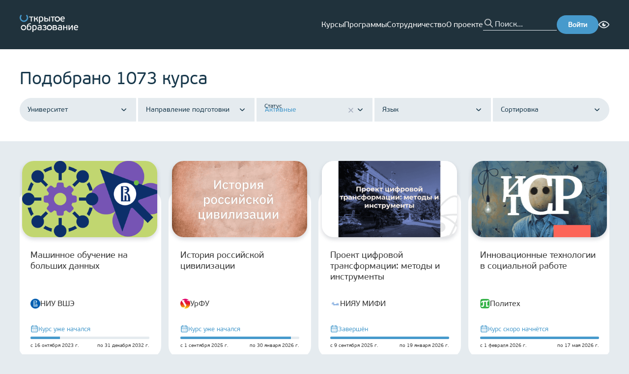

--- FILE ---
content_type: text/html; charset=utf-8
request_url: https://openedu.ru/course/?group=161&uni=5
body_size: 29432
content:
<!DOCTYPE html><html lang="ru" translate="no"><head><meta charSet="utf-8"/><meta name="viewport" content="width=device-width, initial-scale=1"/><meta name="viewport" content="width=device-width, initial-scale=1"/><link rel="preload" as="image" href="https://cdn.openedu.ru/front/theme/assets/images/img/openedu-logo.png"/><link rel="preload" as="image" href="https://cdn.openedu.ru/front/theme/assets/images/img/bvi-icon.png"/><link rel="preload" as="image" href="https://cdn.openedu.ru/front/theme/assets/images/img/powered-by-edx.png"/><link rel="stylesheet" href="https://cdn.openedu.ru/front/_next/static/chunks/0c34d70cc4f4f9bd.css" data-precedence="next"/><link rel="stylesheet" href="https://cdn.openedu.ru/front/_next/static/chunks/4d609562e587436a.css" data-precedence="next"/><link rel="stylesheet" href="https://cdn.openedu.ru/front/_next/static/chunks/978f1fab870b13d4.css" data-precedence="next"/><link rel="preload" as="script" fetchPriority="low" href="https://cdn.openedu.ru/front/_next/static/chunks/5cb0717ec999841b.js"/><script src="https://cdn.openedu.ru/front/_next/static/chunks/67b8ba14016779de.js" async=""></script><script src="https://cdn.openedu.ru/front/_next/static/chunks/47ba1d6fe319685d.js" async=""></script><script src="https://cdn.openedu.ru/front/_next/static/chunks/a131038d5a0f817f.js" async=""></script><script src="https://cdn.openedu.ru/front/_next/static/chunks/9a43e5b5be92595a.js" async=""></script><script src="https://cdn.openedu.ru/front/_next/static/chunks/8008d994f91f0fb6.js" async=""></script><script src="https://cdn.openedu.ru/front/_next/static/chunks/turbopack-19576d41697414a4.js" async=""></script><script src="https://cdn.openedu.ru/front/_next/static/chunks/ff1a16fafef87110.js" async=""></script><script src="https://cdn.openedu.ru/front/_next/static/chunks/c00378fb010aec22.js" async=""></script><script src="https://cdn.openedu.ru/front/_next/static/chunks/b4543a7a645590e3.js" async=""></script><script src="https://cdn.openedu.ru/front/_next/static/chunks/79e39c75c7921181.js" async=""></script><script src="https://cdn.openedu.ru/front/_next/static/chunks/a42ff1b80faa31ea.js" async=""></script><script src="https://cdn.openedu.ru/front/_next/static/chunks/1230cc6ae5a342d0.js" async=""></script><script src="https://cdn.openedu.ru/front/_next/static/chunks/21f52541ddf2a70d.js" async=""></script><script src="https://cdn.openedu.ru/front/_next/static/chunks/e36fcfb71053c053.js" async=""></script><script src="https://cdn.openedu.ru/front/_next/static/chunks/12a73644f368dd56.js" async=""></script><script src="https://cdn.openedu.ru/front/_next/static/chunks/2de4308440a45e1a.js" async=""></script><title>Открытое образование - Курсы</title><meta name="description" content="Бесплатные онлайн-курсы ведущих вузов России"/><meta name="keywords" content="бесплатные онлайн-курсы,бесплатный дистанционный курс"/><meta name="title" content="Openedu.ru"/><meta property="og:title" content="Открытое образование"/><meta property="og:description" content="Бесплатные онлайн-курсы ведущих вузов России"/><meta name="twitter:card" content="summary"/><meta name="twitter:title" content="Открытое образование"/><meta name="twitter:description" content="Бесплатные онлайн-курсы ведущих вузов России"/><link rel="icon" href="https://cdn.openedu.ru/front/_next/static/media/favicon-16x16.d591665f.png" sizes="16x16" type="image/png"/><link rel="icon" href="https://cdn.openedu.ru/front/_next/static/media/favicon-32x32.92f18aab.png" sizes="32x32" type="image/png"/><link rel="apple-touch-icon" href="https://cdn.openedu.ru/front/_next/static/media/apple-touch-icon.72728eaf.png" sizes="180x180" type="image/png"/><link rel="android-chrome-192x192" href="https://cdn.openedu.ru/front/_next/static/media/android-chrome-192x192.617f586a.png" sizes="192x192" type="image/png"/><link rel="android-chrome-512x512" href="https://cdn.openedu.ru/front/_next/static/media/android-chrome-512x512.37f1a14d.png" sizes="512x512" type="image/png"/><script>(self.__next_s=self.__next_s||[]).push([0,{"children":"window['__ENV'] = {\"NEXT_PUBLIC_CDN_URL\":\"https://cdn.openedu.ru/front/\",\"NEXT_PUBLIC_LOGIN_URL\":\"https://openedu.ru/auth/login/npoedsso/\",\"NEXT_PUBLIC_FALLBACK_URL\":\"https://old.openedu.ru\",\"NEXT_PUBLIC_SELF_URL\":\"https://openedu.ru\",\"NEXT_PUBLIC_YANDEX_METRIKA_ID\":\"32212994\",\"NEXT_PUBLIC_APP_LEARNING_URL\":\"https://apps.openedu.ru/learning\",\"NEXT_PUBLIC_YANDEX_METRIKA_ID_MSU\":\"101807830\",\"NEXT_PUBLIC_LOGOUT_URL\":\"https://openedu.ru/auth/sso-logout\",\"NEXT_PUBLIC_PROFILE_URL\":\"https://openedu.ru/profile/\",\"NEXT_PUBLIC_RECAPTCHA_SITE_KEY\":\"6LcBh8EUAAAAADOgQtVlVWXVYZU-x9Yo7UL0mjdN\",\"NEXT_PUBLIC_SWITCH_LOCALE_URL\":\"https://sso.openedu.ru/realms/openedu/switch-locale\"}"}])</script><script>(self.__next_s=self.__next_s||[]).push([0,{"children":"globalThis[\"__toThemeUrl\"] = function(url) {return \"https://cdn.openedu.ru/front/theme\" + \"/\" + url;};","id":"theme-baseurl"}])</script><script src="https://cdn.openedu.ru/front/_next/static/chunks/a6dad97d9634a72d.js" noModule=""></script></head><body><div hidden=""><!--$--><!--/$--></div><div class="npoed-app"><div class="page-layout-module__ljaUSW__layout"><header class="ed-header ed-header--fixed page-layout-module__ljaUSW__header"><div class="container ed-header__content"><div class="dropdown-menu burger-menu ed-header__burger-menu"><div class="dropdown-menu__button-container"><button class="burger-menu__btn burger-menu__btn--closed"><span></span><span></span><span></span></button></div></div><a href="/"><img class="ed-header__logo" width="119" height="35" src="https://cdn.openedu.ru/front/theme/assets/images/img/openedu-logo.png" alt="OpenEdu"/></a><nav class="header-navigation ed-header__nav"><ul class="header-navigation__list"><li><a class="header-navigation__link" href="/course/">Курсы</a></li><li><a class="header-navigation__link" href="/program/">Программы</a></li><li><a class="header-navigation__link" href="/partners/apply/">Сотрудничество</a></li><li><a class="header-navigation__link" href="/about/">О проекте</a></li></ul></nav><form class="search-form ed-header__search-form" name="search" autoComplete="false"><button class="search-form__button" type="submit"></button><input class="search-form__input" autoComplete="off" maxLength="255" placeholder="Поиск..." name="search"/></form><a class="ed-header__login-btn" href="https://openedu.ru/auth/login/npoedsso/"><button class="ed-button">Войти</button></a><div class="bvi-button text-center search-form-mobile" title="Режим для слабовидящих"><a href="#" class="bvi-panel-open bvi-panel-open-menu"><span class="bvi-eye bvi-color"><img style="display:block" width="22" height="22" src="https://cdn.openedu.ru/front/theme/assets/images/img/bvi-icon.png" alt="Bvi"/></span></a></div></div></header><main class="page-layout-module__ljaUSW__main"><!--$?--><template id="B:0"></template><div class="centered-layout-module__HduGyG__centeredLayout"><span class="loading-spinner-module__Nc4sXG__loadingSpinner"></span></div><!--/$--></main><footer class="ed-footer page-layout-module__ljaUSW__footer"><div class="container ed-footer__wrapper"><div class="ed-footer__content"><div class="ed-footer__main-info"><a href="https://openedu.ru"><img width="163" height="48" src="https://cdn.openedu.ru/front/theme/assets/images/img/openedu-logo.png" alt="OpenEdu"/></a><ul class="list list--inline ed-footer__socials" style="gap:8px"><li class="list__item"><a href="https://t.me/openeduru"><svg width="32" height="32" fill="none" xmlns="http://www.w3.org/2000/svg"><circle cx="16" cy="16" r="16" fill="#479ACC"></circle><path d="M23.609 8.142s1.78-.695 1.632.992c-.05.694-.494 3.124-.84 5.753l-1.188 7.787s-.099 1.14-.99 1.34c-.89.198-2.225-.695-2.473-.894-.197-.149-3.71-2.38-4.946-3.472-.346-.297-.742-.892.05-1.587l5.193-4.96c.594-.595 1.188-1.984-1.286-.297l-6.925 4.712s-.791.496-2.275.05l-3.216-.993s-1.187-.744.841-1.488c4.947-2.33 11.031-4.712 16.423-6.943z" fill="#fff"></path></svg></a></li><li class="list__item"><a href="https://vk.com/openeduru"><svg width="32" height="32" fill="none" xmlns="http://www.w3.org/2000/svg"><circle cx="16" cy="16" r="16" fill="#479ACC"></circle><path d="M24.947 11.739c.129-.426 0-.739-.606-.739h-2.01c-.512 0-.746.27-.874.567 0 0-1.022 2.493-2.47 4.109-.468.47-.682.619-.937.619-.127 0-.312-.149-.312-.575v-3.981c0-.512-.148-.739-.574-.739h-3.159c-.319 0-.511.236-.511.462 0 .484.724.596.798 1.96v2.959c0 .648-.116.766-.373.766-.681 0-2.338-2.501-3.322-5.365-.192-.556-.385-.781-.898-.781h-2.01c-.574 0-.689.27-.689.567 0 .534.681 3.174 3.173 6.665 1.66 2.385 3.999 3.677 6.13 3.677 1.276 0 1.434-.287 1.434-.782v-1.802c0-.574.122-.69.526-.69.297 0 .809.151 2.001 1.3 1.362 1.362 1.588 1.973 2.353 1.973h2.01c.573 0 .86-.287.695-.853-.18-.564-.831-1.384-1.695-2.355-.469-.554-1.17-1.15-1.384-1.448-.298-.384-.211-.553 0-.894.001 0 2.45-3.448 2.704-4.62z" fill="#fff"></path></svg></a></li></ul></div><nav class="ed-footer__nav"><ul class="navigation-menu navigation-menu--primary"><li class="navigation-menu__item"><a class="navigation-menu__link" href="/course">Каталог курсов</a></li><li class="navigation-menu__item"><a class="navigation-menu__link" href="/program">Каталог программ</a></li><li class="navigation-menu__item"><a class="navigation-menu__link" href="/specialize">Направления подготовки</a></li></ul><ul class="navigation-menu"><li class="navigation-menu__item"><a class="navigation-menu__link" href="/about">О проекте</a></li><li class="navigation-menu__item"><a class="navigation-menu__link" href="/faq">Вопрос-ответ</a></li><li class="navigation-menu__item"><a class="navigation-menu__link" href="/feedback">Задать вопрос</a></li><li class="navigation-menu__item"><a class="navigation-menu__link" href="/requirements">Системные требования</a></li></ul><ul class="navigation-menu"><li class="navigation-menu__item"><a class="navigation-menu__link" href="/for-media">Контакты для СМИ</a></li><li class="navigation-menu__item"><a class="navigation-menu__link" href="/contacts">Контактная информация</a></li><li class="navigation-menu__item"><a class="navigation-menu__link" href="/terms">Пользовательское соглашение</a></li><li class="navigation-menu__item"><a class="navigation-menu__link" href="/pdpolicy">Политика в отношении перс. данных</a></li></ul><form class="news-subscription-form"><div class="news-subscription-form__input-with-btn"><input class="news-subscription-form__email-input" placeholder="Укажите ваш e-mail" type="email" name="email" value=""/><button type="submit" class="ed-button news-subscription-form__button">Подписаться</button></div><h5 class="news-subscription-form__header">Подпишитесь на новости Открытого образования в России</h5></form></nav></div><div class="ed-footer__info"><span class="ed-footer__copyright">© <!-- -->2026<!-- --> <!-- -->Открытое образование<!-- --> | Openedu.ru</span><img class="ed-footer__powered" src="https://cdn.openedu.ru/front/theme/assets/images/img/powered-by-edx.png" alt="edx"/></div><div class="locale-toggle ed-footer__locales"><span class="locale-toggle__lang locale-toggle__lang--active">Ru</span> | <a class="locale-toggle__lang" href="https://sso.openedu.ru/realms/openedu/switch-locale/en?next=https://openedu.ru/course/?group=161&amp;uni=5">En</a></div><svg width="310" height="260" viewBox="0 0 310 260" fill="none" xmlns="http://www.w3.org/2000/svg" class="ed-footer__background-svg"><path opacity="0.1" d="M66.382 16.654C70.2865 20.5584 70.2502 26.8627 66.6954 31.088C49.7241 51.2605 39.5 77.2978 39.5 105.723C39.5002 169.788 91.4351 221.723 155.5 221.723C219.565 221.723 271.5 169.788 271.5 105.723C271.5 77.3203 261.292 51.302 244.344 31.1363C240.793 26.9109 240.759 20.6097 244.662 16.7069L257.709 3.65981C261.629 -0.259725 268.016 -0.263175 271.652 3.92052C295.227 31.0431 309.5 66.4655 309.5 105.223C309.5 190.551 240.328 259.723 155 259.723C69.6721 259.723 0.500169 190.551 0.5 105.223C0.5 66.1687 14.991 30.4991 38.8889 3.29703C42.5345 -0.852683 48.8943 -0.833061 52.8002 3.07269L66.382 16.654Z" fill="#A0C7DE"></path></svg></div></footer></div><!--$?--><template id="B:1"></template><!--/$--><div id="_rht_toaster" style="position:fixed;z-index:9999;top:16px;left:16px;right:16px;bottom:16px;pointer-events:none" class="npoed-app__toast"></div><div class="npoed-app__overlays"><div></div></div></div><!--$--><noscript><div>&lt;img src=&quot;https://mc.yandex.ru/watch/32212994&quot; style=&quot;position:absolute; left:-9999px;&quot; alt=&quot;&quot; /&gt;&lt;img src=&quot;https://mc.yandex.ru/watch/101807830&quot; style=&quot;position:absolute; left:-9999px;&quot; alt=&quot;&quot; /&gt;</div></noscript><!--/$--><script>requestAnimationFrame(function(){$RT=performance.now()});</script><script src="https://cdn.openedu.ru/front/_next/static/chunks/5cb0717ec999841b.js" id="_R_" async=""></script><div hidden id="S:0"><template id="P:2"></template><!--$--><!--/$--></div><script>(self.__next_f=self.__next_f||[]).push([0])</script><script>self.__next_f.push([1,"1:\"$Sreact.fragment\"\n3:I[39756,[\"https://cdn.openedu.ru/front/_next/static/chunks/ff1a16fafef87110.js\",\"https://cdn.openedu.ru/front/_next/static/chunks/c00378fb010aec22.js\"],\"default\"]\n4:I[37457,[\"https://cdn.openedu.ru/front/_next/static/chunks/ff1a16fafef87110.js\",\"https://cdn.openedu.ru/front/_next/static/chunks/c00378fb010aec22.js\"],\"default\"]\n7:I[97367,[\"https://cdn.openedu.ru/front/_next/static/chunks/ff1a16fafef87110.js\",\"https://cdn.openedu.ru/front/_next/static/chunks/c00378fb010aec22.js\"],\"OutletBoundary\"]\n8:\"$Sreact.suspense\"\na:I[43972,[\"https://cdn.openedu.ru/front/_next/static/chunks/b4543a7a645590e3.js\",\"https://cdn.openedu.ru/front/_next/static/chunks/79e39c75c7921181.js\",\"https://cdn.openedu.ru/front/_next/static/chunks/a42ff1b80faa31ea.js\",\"https://cdn.openedu.ru/front/_next/static/chunks/1230cc6ae5a342d0.js\",\"https://cdn.openedu.ru/front/_next/static/chunks/21f52541ddf2a70d.js\",\"https://cdn.openedu.ru/front/_next/static/chunks/e36fcfb71053c053.js\"],\"default\"]\nb:I[97367,[\"https://cdn.openedu.ru/front/_next/static/chunks/ff1a16fafef87110.js\",\"https://cdn.openedu.ru/front/_next/static/chunks/c00378fb010aec22.js\"],\"ViewportBoundary\"]\nd:I[97367,[\"https://cdn.openedu.ru/front/_next/static/chunks/ff1a16fafef87110.js\",\"https://cdn.openedu.ru/front/_next/static/chunks/c00378fb010aec22.js\"],\"MetadataBoundary\"]\nf:I[68027,[\"https://cdn.openedu.ru/front/_next/static/chunks/ff1a16fafef87110.js\",\"https://cdn.openedu.ru/front/_next/static/chunks/c00378fb010aec22.js\"],\"default\"]\n10:I[22016,[\"https://cdn.openedu.ru/front/_next/static/chunks/b4543a7a645590e3.js\",\"https://cdn.openedu.ru/front/_next/static/chunks/79e39c75c7921181.js\",\"https://cdn.openedu.ru/front/_next/static/chunks/a42ff1b80faa31ea.js\",\"https://cdn.openedu.ru/front/_next/static/chunks/1230cc6ae5a342d0.js\",\"https://cdn.openedu.ru/front/_next/static/chunks/21f52541ddf2a70d.js\",\"https://cdn.openedu.ru/front/_next/static/chunks/e36fcfb71053c053.js\"],\"\"]\n11:I[27201,[\"https://cdn.openedu.ru/front/_next/static/chunks/ff1a16fafef87110.js\",\"https://cdn.openedu.ru/front/_next/static/chunks/c00378fb010aec22.js\"],\"IconMark\"]\n:HL[\"https://cdn.openedu.ru/front/_next/static/chunks/0c34d70cc4f4f9bd.css\",\"style\"]\n:HL[\"https://cdn.openedu.ru/front/_next/static/chunks/4d609562e587436a.css\",\"style\"]\n:HL[\"https://cdn.openedu.ru/front/_next/static/chunks/978f1fab870b13d4.css\",\"style\"]\n:HC[\"https://cdn.openedu.ru\",\"\"]\n"])</script><script>self.__next_f.push([1,"0:{\"P\":null,\"b\":\"rtKOjdh-MPrSN4F1uHWB6\",\"c\":[\"\",\"course\",\"?group=161\u0026uni=5\"],\"q\":\"?group=161\u0026uni=5\",\"i\":false,\"f\":[[[\"\",{\"children\":[\"(with-loading-fallback)\",{\"children\":[\"course\",{\"children\":[\"__PAGE__?{\\\"group\\\":\\\"161\\\",\\\"uni\\\":\\\"5\\\"}\",{}]}]}]},\"$undefined\",\"$undefined\",true],[[\"$\",\"$1\",\"c\",{\"children\":[[[\"$\",\"link\",\"0\",{\"rel\":\"stylesheet\",\"href\":\"https://cdn.openedu.ru/front/_next/static/chunks/0c34d70cc4f4f9bd.css\",\"precedence\":\"next\",\"crossOrigin\":\"$undefined\",\"nonce\":\"$undefined\"}],[\"$\",\"link\",\"1\",{\"rel\":\"stylesheet\",\"href\":\"https://cdn.openedu.ru/front/_next/static/chunks/4d609562e587436a.css\",\"precedence\":\"next\",\"crossOrigin\":\"$undefined\",\"nonce\":\"$undefined\"}],[\"$\",\"link\",\"2\",{\"rel\":\"stylesheet\",\"href\":\"https://cdn.openedu.ru/front/_next/static/chunks/978f1fab870b13d4.css\",\"precedence\":\"next\",\"crossOrigin\":\"$undefined\",\"nonce\":\"$undefined\"}],[\"$\",\"script\",\"script-0\",{\"src\":\"https://cdn.openedu.ru/front/_next/static/chunks/b4543a7a645590e3.js\",\"async\":true,\"nonce\":\"$undefined\"}],[\"$\",\"script\",\"script-1\",{\"src\":\"https://cdn.openedu.ru/front/_next/static/chunks/79e39c75c7921181.js\",\"async\":true,\"nonce\":\"$undefined\"}],[\"$\",\"script\",\"script-2\",{\"src\":\"https://cdn.openedu.ru/front/_next/static/chunks/a42ff1b80faa31ea.js\",\"async\":true,\"nonce\":\"$undefined\"}],[\"$\",\"script\",\"script-3\",{\"src\":\"https://cdn.openedu.ru/front/_next/static/chunks/1230cc6ae5a342d0.js\",\"async\":true,\"nonce\":\"$undefined\"}],[\"$\",\"script\",\"script-4\",{\"src\":\"https://cdn.openedu.ru/front/_next/static/chunks/21f52541ddf2a70d.js\",\"async\":true,\"nonce\":\"$undefined\"}],[\"$\",\"script\",\"script-5\",{\"src\":\"https://cdn.openedu.ru/front/_next/static/chunks/e36fcfb71053c053.js\",\"async\":true,\"nonce\":\"$undefined\"}]],\"$L2\"]}],{\"children\":[[\"$\",\"$1\",\"c\",{\"children\":[null,[\"$\",\"$L3\",null,{\"parallelRouterKey\":\"children\",\"error\":\"$undefined\",\"errorStyles\":\"$undefined\",\"errorScripts\":\"$undefined\",\"template\":[\"$\",\"$L4\",null,{}],\"templateStyles\":\"$undefined\",\"templateScripts\":\"$undefined\",\"notFound\":[\"$L5\",[]],\"forbidden\":\"$undefined\",\"unauthorized\":\"$undefined\"}]]}],{\"children\":[[\"$\",\"$1\",\"c\",{\"children\":[null,[\"$\",\"$L3\",null,{\"parallelRouterKey\":\"children\",\"error\":\"$undefined\",\"errorStyles\":\"$undefined\",\"errorScripts\":\"$undefined\",\"template\":[\"$\",\"$L4\",null,{}],\"templateStyles\":\"$undefined\",\"templateScripts\":\"$undefined\",\"notFound\":\"$undefined\",\"forbidden\":\"$undefined\",\"unauthorized\":\"$undefined\"}]]}],{\"children\":[[\"$\",\"$1\",\"c\",{\"children\":[\"$L6\",[[\"$\",\"script\",\"script-0\",{\"src\":\"https://cdn.openedu.ru/front/_next/static/chunks/2de4308440a45e1a.js\",\"async\":true,\"nonce\":\"$undefined\"}]],[\"$\",\"$L7\",null,{\"children\":[\"$\",\"$8\",null,{\"name\":\"Next.MetadataOutlet\",\"children\":\"$@9\"}]}]]}],{},null,false,false]},null,false,false]},[[\"$\",\"div\",\"l\",{\"className\":\"centered-layout-module__HduGyG__centeredLayout\",\"children\":[\"$\",\"$La\",null,{}]}],[],[]],false,false]},null,false,false],[\"$\",\"$1\",\"h\",{\"children\":[null,[\"$\",\"$Lb\",null,{\"children\":\"$@c\"}],[\"$\",\"div\",null,{\"hidden\":true,\"children\":[\"$\",\"$Ld\",null,{\"children\":[\"$\",\"$8\",null,{\"name\":\"Next.Metadata\",\"children\":\"$@e\"}]}]}],null]}],false]],\"m\":\"$undefined\",\"G\":[\"$f\",[]],\"S\":false}\n"])</script><script>self.__next_f.push([1,"5:[\"$\",\"div\",null,{\"className\":\"centered-layout-module__HduGyG__centeredLayout\",\"children\":[[\"$\",\"h1\",null,{\"className\":\"not-found-module__0a7Kwa__title\",\"children\":\"Страница не найдена\"}],\"$undefined\",[\"$\",\"$L10\",null,{\"className\":\"link\",\"style\":\"$undefined\",\"href\":\"/\",\"onClick\":\"$undefined\",\"children\":\"Вернуться на главную\"}]]}]\nc:[[\"$\",\"meta\",\"0\",{\"charSet\":\"utf-8\"}],[\"$\",\"meta\",\"1\",{\"name\":\"viewport\",\"content\":\"width=device-width, initial-scale=1\"}]]\n"])</script><script>self.__next_f.push([1,"e:[[\"$\",\"title\",\"0\",{\"children\":\"Открытое образование - Курсы\"}],[\"$\",\"meta\",\"1\",{\"name\":\"description\",\"content\":\"Бесплатные онлайн-курсы ведущих вузов России\"}],[\"$\",\"meta\",\"2\",{\"name\":\"keywords\",\"content\":\"бесплатные онлайн-курсы,бесплатный дистанционный курс\"}],[\"$\",\"meta\",\"3\",{\"name\":\"title\",\"content\":\"Openedu.ru\"}],[\"$\",\"meta\",\"4\",{\"property\":\"og:title\",\"content\":\"Открытое образование\"}],[\"$\",\"meta\",\"5\",{\"property\":\"og:description\",\"content\":\"Бесплатные онлайн-курсы ведущих вузов России\"}],[\"$\",\"meta\",\"6\",{\"name\":\"twitter:card\",\"content\":\"summary\"}],[\"$\",\"meta\",\"7\",{\"name\":\"twitter:title\",\"content\":\"Открытое образование\"}],[\"$\",\"meta\",\"8\",{\"name\":\"twitter:description\",\"content\":\"Бесплатные онлайн-курсы ведущих вузов России\"}],[\"$\",\"link\",\"9\",{\"rel\":\"icon\",\"href\":\"https://cdn.openedu.ru/front/_next/static/media/favicon-16x16.d591665f.png\",\"sizes\":\"16x16\",\"type\":\"image/png\"}],[\"$\",\"link\",\"10\",{\"rel\":\"icon\",\"href\":\"https://cdn.openedu.ru/front/_next/static/media/favicon-32x32.92f18aab.png\",\"sizes\":\"32x32\",\"type\":\"image/png\"}],[\"$\",\"link\",\"11\",{\"rel\":\"apple-touch-icon\",\"href\":\"https://cdn.openedu.ru/front/_next/static/media/apple-touch-icon.72728eaf.png\",\"sizes\":\"180x180\",\"type\":\"image/png\"}],[\"$\",\"link\",\"12\",{\"rel\":\"android-chrome-192x192\",\"href\":\"https://cdn.openedu.ru/front/_next/static/media/android-chrome-192x192.617f586a.png\",\"sizes\":\"192x192\",\"type\":\"image/png\"}],[\"$\",\"link\",\"13\",{\"rel\":\"android-chrome-512x512\",\"href\":\"https://cdn.openedu.ru/front/_next/static/media/android-chrome-512x512.37f1a14d.png\",\"sizes\":\"512x512\",\"type\":\"image/png\"}],[\"$\",\"$L11\",\"14\",{}]]\n"])</script><script>self.__next_f.push([1,"9:null\n"])</script><script>self.__next_f.push([1,"12:I[79520,[\"https://cdn.openedu.ru/front/_next/static/chunks/b4543a7a645590e3.js\",\"https://cdn.openedu.ru/front/_next/static/chunks/79e39c75c7921181.js\",\"https://cdn.openedu.ru/front/_next/static/chunks/a42ff1b80faa31ea.js\",\"https://cdn.openedu.ru/front/_next/static/chunks/1230cc6ae5a342d0.js\",\"https://cdn.openedu.ru/front/_next/static/chunks/21f52541ddf2a70d.js\",\"https://cdn.openedu.ru/front/_next/static/chunks/e36fcfb71053c053.js\"],\"\"]\n14:I[14668,[\"https://cdn.openedu.ru/front/_next/static/chunks/b4543a7a645590e3.js\",\"https://cdn.openedu.ru/front/_next/static/chunks/79e39c75c7921181.js\",\"https://cdn.openedu.ru/front/_next/static/chunks/a42ff1b80faa31ea.js\",\"https://cdn.openedu.ru/front/_next/static/chunks/1230cc6ae5a342d0.js\",\"https://cdn.openedu.ru/front/_next/static/chunks/21f52541ddf2a70d.js\",\"https://cdn.openedu.ru/front/_next/static/chunks/e36fcfb71053c053.js\"],\"default\"]\n2:[\"$\",\"html\",null,{\"lang\":\"ru\",\"translate\":\"no\",\"children\":[[\"$\",\"head\",null,{\"children\":[[\"$\",\"meta\",null,{\"name\":\"viewport\",\"content\":\"width=device-width, initial-scale=1\"}],[\"$\",\"$L12\",null,{\"strategy\":\"beforeInteractive\",\"nonce\":\"$undefined\",\"dangerouslySetInnerHTML\":{\"__html\":\"window['__ENV'] = {\\\"NEXT_PUBLIC_CDN_URL\\\":\\\"https://cdn.openedu.ru/front/\\\",\\\"NEXT_PUBLIC_LOGIN_URL\\\":\\\"https://openedu.ru/auth/login/npoedsso/\\\",\\\"NEXT_PUBLIC_FALLBACK_URL\\\":\\\"https://old.openedu.ru\\\",\\\"NEXT_PUBLIC_SELF_URL\\\":\\\"https://openedu.ru\\\",\\\"NEXT_PUBLIC_YANDEX_METRIKA_ID\\\":\\\"32212994\\\",\\\"NEXT_PUBLIC_APP_LEARNING_URL\\\":\\\"https://apps.openedu.ru/learning\\\",\\\"NEXT_PUBLIC_YANDEX_METRIKA_ID_MSU\\\":\\\"101807830\\\",\\\"NEXT_PUBLIC_LOGOUT_URL\\\":\\\"https://openedu.ru/auth/sso-logout\\\",\\\"NEXT_PUBLIC_PROFILE_URL\\\":\\\"https://openedu.ru/profile/\\\",\\\"NEXT_PUBLIC_RECAPTCHA_SITE_KEY\\\":\\\"6LcBh8EUAAAAADOgQtVlVWXVYZU-x9Yo7UL0mjdN\\\",\\\"NEXT_PUBLIC_SWITCH_LOCALE_URL\\\":\\\"https://sso.openedu.ru/realms/openedu/switch-locale\\\"}\"}}],[\"$\",\"$L12\",null,{\"id\":\"theme-baseurl\",\"strategy\":\"beforeInteractive\",\"children\":\"globalThis[\\\"__toThemeUrl\\\"] = function(url) {return \\\"https://cdn.openedu.ru/front/theme\\\" + \\\"/\\\" + url;};\"}]]}],[\"$\",\"body\",null,{\"children\":[\"$L13\",[\"$\",\"$8\",null,{\"children\":[\"$\",\"$L14\",null,{}]}]]}]]}]\n"])</script><script>self.__next_f.push([1,"15:I[75696,[\"https://cdn.openedu.ru/front/_next/static/chunks/b4543a7a645590e3.js\",\"https://cdn.openedu.ru/front/_next/static/chunks/79e39c75c7921181.js\",\"https://cdn.openedu.ru/front/_next/static/chunks/a42ff1b80faa31ea.js\",\"https://cdn.openedu.ru/front/_next/static/chunks/1230cc6ae5a342d0.js\",\"https://cdn.openedu.ru/front/_next/static/chunks/21f52541ddf2a70d.js\",\"https://cdn.openedu.ru/front/_next/static/chunks/e36fcfb71053c053.js\"],\"default\"]\n"])</script><script>self.__next_f.push([1,"13:[\"$\",\"$L15\",null,{\"formats\":\"$undefined\",\"locale\":\"ru\",\"messages\":{\"common\":{\"openEducation\":\"Открытое образование\",\"links\":{\"aboutProject\":\"О проекте\"},\"hide\":\"Скрыть\",\"fullList\":\"Полный список\"},\"header\":{\"navigation\":{\"courses\":\"Курсы\",\"programs\":\"Программы\",\"partnership\":\"Сотрудничество\",\"about\":\"О проекте\",\"help\":\"Помощь\"},\"menu\":{\"label\":\"Личный кабинет\",\"myCourses\":\"Мои курсы\",\"myPrograms\":\"Мои программы\",\"profile\":\"Профиль\",\"universities\":\"Кабинеты вузов\",\"addUniversity\":\"Добавить вуз\",\"roleAssignment\":\"Назначение ролей\",\"myDownloads\":\"Мои выгрузки\",\"backgroundTasks\":\"Фоновые задачи\",\"signOut\":\"Выйти\"}},\"footer\":{\"coursesCatalog\":\"Каталог курсов\",\"programsCatalog\":\"Каталог программ\",\"directions\":\"Направления подготовки\",\"faq\":\"Вопрос-ответ\",\"feedback\":\"Задать вопрос\",\"requirements\":\"Системные требования\",\"forMedia\":\"Контакты для СМИ\",\"contacts\":\"Контактная информация\",\"terms\":\"Пользовательское соглашение\",\"pdpolicy\":\"Политика в отношении перс. данных\",\"inputPlaceholder\":\"Укажите ваш e-mail\",\"subscribeNewsText\":\"Подпишитесь на новости Открытого образования в России\",\"subscribeText\":\"Подписаться\",\"youAreSubscribed\":\"Вы подписаны на новости курса\"},\"frontPage\":{\"carousel\":{\"selectAndEnroll\":\"Выбрать и записаться\",\"courses\":{\"title\":\"{count, plural, one {# курс} few {# курса} many {# курсов} other {# курса}}\",\"ofLeadingRussianUniversities\":\"ведущих вузов России\",\"inDirections\":\"по {count, number, unit}+ направлениям подготовки\"},\"programs\":{\"title\":\"{count, plural, one {# программа} few {# программы} many {# программ} other {# программы}}\",\"forEveryOne\":\"для каждого без ограничений\",\"advancedTraining\":\"повышение квалификации\",\"professionalRetraining\":\"профпереподготовка\",\"additionalEducation\":\"дополнительное образование\"}},\"promoBlocks\":{\"creditPossibility\":{\"title\":\"Возможность зачесть\",\"subtitle\":\"курс в своём университете\",\"description\":\"Новый элемент системы российского образования — открытые онлайн-курсы — cможет перезачесть любой университет. Мы делаем это реальной практикой, расширяя границы образования для каждого студента.\"},\"higherEducation\":{\"title\":\"Высшее образование\",\"subtitle\":\"везде и для всех\",\"description\":\"Доступность качественного высшего образования для всех граждан РФ без формальных (сдача ЕГЭ), территориальных и финансовых ограничений. Возможность освоить содержание программ бакалавриата, а в будущем — магистратуры, каждому желающему.\"},\"courseSet\":{\"title\":\"Полный набор\",\"subtitle\":\"курсов от университетов\",\"description\":\"Мы ведём системную работу по созданию курсов для базовой части всех направлений подготовки, обеспечивая удобное и выгодное для любого университета встраивание курса в свои образовательные программы.\"}}},\"pages\":{\"title\":{\"directions\":\"Направления подготовки\",\"courses\":\"Курсы\",\"catalog\":\"Каталог\",\"mainPage\":\"Главная страница\",\"feedback\":\"Задать вопрос\",\"feedbackProctoring\":\"Проблема с прокторингом\",\"partnersSuccess\":\"Заявка отправлена\",\"partnerNotFound\":\"Партнер не найден\"}},\"metadata\":{\"title\":\"Открытое образование\",\"titleTemplate\":\"Открытое образование - %s\",\"description\":\"Бесплатные онлайн-курсы ведущих вузов России\",\"keywords\":[\"бесплатные онлайн-курсы\",\"бесплатный дистанционный курс\"]},\"errors\":{\"unexpectedError\":\"Произошла непредвиденная ошибка\",\"returnToHome\":\"Вернуться на главную\",\"courseNotFound\":\"Интересующая вас сессия курса не существует или была скрыта из каталога\",\"programNotFound\":\"Интересующая вас сессия программы не существует или была скрыта из каталога\",\"unsubscribeError\":\"Вовремя отписки произошла ошибка\"},\"teacher\":{\"position\":\"Должность:\",\"professionalExperience\":\"Профессиональный опыт\",\"rewardsAndAchievements\":\"Награды и достижения\",\"authorCourses\":\"Курсы автора\"},\"course\":{\"language\":{\"ru\":\"русский язык\",\"en\":\"английский язык\"},\"credits\":\"{count, plural, one {# зачётная единица} few {# зачётные единицы} many {# зачётных единиц} other {# зачётных единиц}}\",\"workload\":{\"exact\":\"около {hours} часов в неделю\",\"range\":\"от {from} до {to} часов в неделю\"},\"duration\":{\"exact\":\"{weeks} недель\",\"range\":\"от {from} до {to} недель\"},\"certificate\":\"сертификат\",\"sections\":{\"about\":\"О курсе\",\"instructors\":\"Преподаватели\",\"format\":\"Формат\",\"resources\":\"Информационные ресурсы\",\"requirements\":\"Требования\",\"program\":\"Программа курса\",\"knowledge\":\"Знания\",\"skills\":\"Умения\",\"abilities\":\"Навыки\",\"learningOutcomes\":\"Результаты обучения\",\"competencies\":\"Формируемые компетенции\",\"directions\":\"Направления подготовки\",\"additionalBlock1\":\"Доп блок 1\",\"additionalBlock2\":\"Доп блок 2\",\"additionalBlock3\":\"Доп блок 3\",\"additionalBlock4\":\"Доп блок 4\",\"reviews\":\"Отзывы о курсе\"},\"programsWhichIncludeCourse\":\"Программы, в которые включён курс\",\"similarCourses\":\"Похожие курсы\"},\"university\":{\"navigation\":{\"about\":\"Об университете\",\"instructors\":\"Преподаватели\",\"coursesAndDirections\":\"Курсы и направления подготовки\"},\"contacts\":{\"phone\":\"Телефон\",\"website\":\"Официальный сайт\",\"email\":\"Электронная почта\"}},\"partner\":{\"placeCourses\":\"Разместить онлайн-курсы\",\"useCourses\":\"Использовать онлайн-курсы\",\"coursesDescription\":\"Онлайн-курсы, которые перезачитывает {title}.\",\"directionsTitle\":\"Направления подготовки:\",\"allDirections\":\"Все направления подготовки\",\"courseDetails\":\"Подробнее о курсе\"},\"feedback\":{\"proctoringProblems\":\"Проблемы с прокторингом? Перейдите сюда\",\"helpInstruction\":\"Чтобы мы могли быстрее вам помочь, пожалуйста, постарайтесь включить следующую информацию:\",\"proctoringHelpInstruction\":\"Чтобы мы могли быстрее вам помочь, пожалуйста, постарайтесь включить следующую информацию:\",\"contactsLink\":\"контакты, по которым вы можете связаться с преподавателями курсов.\",\"supportPrefix\":\"Для обращений в службу поддержки\",\"proctoringRequiredInfo\":[\"В какие даты вы проходили (будете проходить) тестирование\",\"описание ошибки - какие действия вы выполняете и на каком шаге возникает ошибка\",\"по возможности, приложите скриншот возникающей проблемы\"],\"requiredInfo\":[\"ваш логин на сайте\",\"используемый браузер, операционная система /устройство\",\"название курса, в котором возникает проблема\",\"полную ссылку на проблемную страницу из адресной строки вашего браузера\",\"описание ошибки - какие действия вы выполняете и на каком шаге возникает ошибка\",\"по возможности, приложите скриншот возникающей проблемы\"],\"helpNote\":\"Эта информация поможет нам быстрее решить ваш вопрос.\",\"generalHelp\":\"Если у вас возникают проблемы при работе с сайтом или курсами, просим при создании обращения максимально подробно описать возникшие затруднения.\",\"courseContentNote\":\"Обратите внимание - вопросы о содержании тестов и других материалов курса лучше направлять напрямую команде курса. Вот контакты, по которым вы можете связаться с преподавателями курсов.\",\"supportInfo\":\"Для обращений в службу поддержки: чтобы мы могли быстрее вам помочь, пожалуйста, постарайтесь включить следующую информацию:\",\"faq\":{\"title\":\"Частые вопросы:\",\"question\":\"Вопрос:\",\"answer\":\"Ответ:\",\"proctoringResult\":{\"question\":\"Результаты теста меня не устраивают. Мне пришло сообщение о том, что прокторинг пройден, но при этом во вкладке «Прогресс» я вижу, что набрал 0 баллов за это задание\",\"answer1\":\"\\\"Удовлетворительный\\\" статус сессии прокторинга означает, что проктор не нашел нарушений в поведении учащегося во время выполнения задания. Это сообщение не связано с баллом, набранным за тест, - ваша оценка за тест может быть как высокой, так и низкой.\",\"answer2\":\"Даже если сессия прокторинга была признана оконченной успешно, баллы, полученные за испытание, могут быть низкими или нулевыми.\",\"answer3\":\"Вопросы по правилам выполнения заданий и начисления баллов, претензии и апелляции по поводу полученной оценки - за пределами компетенции службы поддержки.\",\"answer4\":\"Рекомендуем внимательно изучить информацию о правилах прохождения курса и допуске к финальным испытаниям, размещенную в описании курса.\",\"answer5\":\"Вы можете найти курс в каталоге и изучить его описание: https://openedu.ru/course/. Получить дополнительную информацию вы можете, перейдя к материалам внутри курса.\",\"answer6\":\"Задать дальнейшие вопросы о правилах выполнения тестов и начисления баллов вы можете на форуме курса в разделе \\\"Обсуждения\\\".\"}},\"forms\":{\"title\":\"Задать вопрос\",\"submit\":\"Отправить\",\"name\":\"Имя\",\"yourName\":\"Ваше имя\",\"email\":\"Ваш email\",\"message\":\"Сообщение\",\"topic\":\"Тема\",\"attachFile\":\"Прикрепить файл\",\"attachScreenshot\":\"Прикрепить скриншот\",\"validation\":{\"emailRequired\":\"Введите корректный email\",\"fieldRequired\":\"Поле обязательно для заполнения\",\"selectTopic\":\"Выберите тему\"},\"topics\":{\"loginIssue\":\"Проблема со входом на сайт или переходом к курсу\",\"videoIssue\":\"Проблема с видео\",\"courseSubscribe\":\"Подписаться на курс\",\"courseUnsubscribe\":\"Отписаться от курса\",\"assignmentIssue\":\"Проблема с выполнением заданий и тестов\",\"certificateQuestion\":\"Задать вопрос о сертификате\",\"paymentQuestion\":\"Задать вопрос об оплате\",\"proctoringIssue\":\"Проблема с прокторингом (для контрольных испытаний с подтверждением личности)\",\"technicalOther\":\"Техническая проблема - другое\",\"generalQuestion\":\"Задать вопрос\"},\"proctoring\":{\"course\":\"Укажите полное название курса (включая сессию), который вы проходите:\",\"when\":\"Когда у вас назначено тестирование с проктором?\",\"system\":\"Какая система прокторинга используется?\",\"timing\":{\"sessionPassed\":\"Сеанс уже прошел\",\"rightNow\":\"Прямо сейчас!\",\"within2Hours\":\"В ближайшие 2 часа\",\"todayLater\":\"Сегодня, через 2 часа или более.\",\"tomorrowOrLater\":\"Завтра или позже\",\"notScheduled\":\"Время еще не назначено\"},\"systems\":{\"examus\":\"Экзамус\",\"proctoru\":\"ProctorU\",\"proctorEdu\":\"ProctorEdu\",\"unknown\":\"Не знаю\"}},\"privacy\":\"Я согласен с политикой обработки персональных данных и даю разрешение на их обработку\"}},\"unsubscribe\":{\"statuses\":[\"успешно отписался\",\"уже отписан\"],\"successMessage\":\"Пользователь: {username} был успешно отписан с курса\"},\"components\":{\"search\":{\"button\":\"Поиск\",\"placeholder\":\"Поиск\"},\"actionButton\":{\"successMessage\":\"Операция успешно выполнена\",\"errorMessage\":\"Во время выполения операции произошла ошибка\"},\"entityList\":{\"create\":\"Создать\"},\"form\":{\"buttons\":{\"save\":\"Сохранить\",\"cancel\":\"Отмена\"},\"messages\":{\"success\":\"Операция выполнена успешно\",\"error\":\"Во время выполнения операции произошла ошибка. Пожалуйста, попробуйте позже\",\"formReset\":\"Форма была сброшена\"}},\"courseActions\":{\"goToCourse\":\"К материалам курса\",\"goToProgram\":\"К материалам программы\"},\"favorites\":{\"add\":\"Добавить в избранное\",\"remove\":\"Убрать из избранного\"},\"imageUpload\":{\"selectFile\":\"+ Выбрать файл\",\"edit\":\"Редактировать\",\"upload\":\"Загрузить\",\"cancel\":\"Отмена\",\"delete\":\"Удалить\",\"editTitle\":\"Редактирование изображения\",\"uploadError\":\"Во время загрузки файла произошла ошибка\",\"deleteError\":\"Во время удаления файла произошла ошибка\",\"fileSize\":\"{size} КБ\"},\"courseInfo\":{\"timeUnits\":{\"minute\":[\"минута\",\"минуты\",\"минут\"],\"day\":[\"день\",\"дня\",\"дней\"]},\"toStart\":\"до начала записи\",\"toEnd\":\"до конца записи\"},\"courseStatus\":{\"startingSoon\":\"Курс скоро начнётся\",\"started\":\"Курс уже начался\",\"ended\":\"Завершён\",\"undefined\":\"Дата начала будет сообщена позже\"},\"programStatus\":{\"startingSoon\":\"Программа скоро начнётся\",\"started\":\"Программа уже началась\",\"ended\":\"Завершена\",\"undefined\":\"Дата начала будет сообщена позже\"},\"dateRange\":{\"from\":\"с\",\"to\":\"по\"},\"table\":{\"sortTooltip\":\"Сортировка по полю\",\"recordsPerPage\":\"Записей на странице:\",\"exportCSV\":\"Экспорт в CSV\",\"exportTitle\":\"Экспорт в CSV\",\"close\":\"Закрыть\",\"processing\":\"Файл обрабатывается и загружается\",\"ready\":\"Файл готов\",\"downloadDelay\":\"Файл загружается дольше запланированного времени, готовый файл можно будет скачать в\",\"myDownloads\":\"Мои выгрузки\",\"filters\":\"Фильтры\",\"filterTitle\":\"Фильтрация\",\"reset\":\"Сбросить\",\"noData\":\"Нет данных\",\"selectFilters\":\"Требуется выбрать фильтры: \",\"showing\":\"Показано {start} - {end} из {total}\",\"records\":[\"записи\",\"записей\",\"записей\"]},\"footer\":{\"emailSent\":\"Письмо отправлено\",\"subscriptionActive\":\"Подписка активирована\",\"emailAlreadySent\":\"Письмо уже отправлено\",\"error\":\"Ошибка\",\"canResend\":\"Можно отправить снова:\",\"sendDate\":\"Дата отправки:\"},\"loadMore\":{\"button\":\"Загрузить ещё\",\"loading\":\"Загрузка...\",\"backToTop\":\"Наверх\"},\"productCard\":{\"price\":\"Стоимость:\",\"free\":\"бесплатно\"},\"instructor\":{\"position\":\"Должность:\",\"professionalExperience\":\"Профессиональный опыт\",\"rewardsAndAchievements\":\"Награды и достижения\",\"authorCourses\":\"Курсы автора\"}},\"catalog\":{\"enroll\":{\"enroll\":\"Записаться\",\"familiarize\":\"Ознакомиться\",\"loginAndEnroll\":\"Войти и записаться\",\"goToCourse\":\"К материалам курса\",\"goToProgram\":\"Перейти к программе\",\"toProgramMaterials\":\"К материалам программы\",\"pay\":\"Оплатить\",\"myPrograms\":\"Мои программы\",\"programEnrollmentNotAnnounced\":\"Дата начала записи на программу еще не объявлена\",\"enrollmentNotOpen\":\"Запись на курс еще не открыта\",\"enrollmentClosed\":\"На текущий момент запись на курс завершена\",\"courseWillStart\":\"Обучение начнется {date}\",\"youAreEnrolled\":\"Вы записаны на курс. Обучение начнется {date}\",\"youAreEnrolledProgram\":\"Вы записаны на программу. Обучение начнется {date}\",\"learningWillStart\":\"Обучение начнется {date}\",\"subscribeToNews\":\"Подписаться на новости курса\",\"youAreSubscribed\":\"Вы подписаны на новости курса\",\"unsubscribe\":\"Отписаться\",\"subscribeSuccess\":\"Вы успешно подписались на новости курса\",\"unsubscribeSuccess\":\"Вы успешно отписались от новостей курса\",\"subscribeError\":\"Не удалось подписаться на новости курса\"},\"certificate\":{\"costText\":\"Стоимость прохождения процедур оценки результатов обучения с идентификацией личности - {price} Р.\",\"participantCertificate\":\"Сертификат участника обычно выдается при достижении 60% от общего рейтинга при условии сдачи работ до жесткого дедлайна. Сертификат с отличием, как правило, выдается при достижении 90% от общего рейтинга при условии сдачи работ до мягкого дедлайна.\"},\"congratulations\":{\"title\":\"Поздравляем!\",\"enrolledIn\":\"Вы записаны на {type} «{title}» от {uniTitle}\",\"shareNews\":\"поделитесь этой новостью с друзьями\",\"copyLink\":\"Скопировать ссылку\",\"shareText\":\"Я буду учиться на онлайн-{type} «{title}» ({uniTitle}) на платформе «Открытое образование»\",\"shareTextShort\":\"Я буду учиться на онлайн-{type} «{title}» ({uniTitle})\",\"shareTextVeryShort\":\"Я буду учиться на онлайн-{type} «{title}»\",\"types\":{\"course\":{\"nominative\":\"курс\",\"accusative\":\"курс\",\"prepositional\":\"курсе\"},\"program\":{\"nominative\":\"программа\",\"accusative\":\"программу\",\"prepositional\":\"программе\"}}},\"apply\":{\"apply\":\"Подать заявку\",\"withdraw\":\"Отозвать заявку\",\"successApply\":\"Вы успешно подали заявку\",\"successWithdraw\":\"Вы успешно отозвали заявку\"},\"filters\":{\"title\":\"Фильтры и сортировка\",\"apply\":\"Применить\",\"reset\":\"Сбросить\",\"language\":{\"placeholder\":\"Язык\",\"russian\":\"Русский\",\"english\":\"Английский\"},\"direction\":{\"placeholder\":\"Направление подготовки\"},\"sorting\":{\"placeholder\":\"Сортировка\",\"titleAsc\":\"По названию в возрастающем порядке\",\"titleDesc\":\"По названию в убывающем порядке\",\"priceAsc\":\"По возрастанию цены\",\"priceDesc\":\"По убыванию цены\",\"durationAsc\":\"По возрастанию продолжительности\",\"durationDesc\":\"По убыванию продолжительности\",\"startDateAsc\":\"По дате начала в возрастающем порядке\",\"startDateDesc\":\"По дате начала в убывающем порядке\"},\"status\":{\"placeholder\":\"Статус\",\"all\":\"Все статусы\",\"active\":\"Активные\",\"canEnroll\":\"Можно записаться\",\"started\":\"Сейчас идет\",\"scheduled\":\"Скоро старт\",\"archived\":\"В архиве\",\"new\":\"Новые\"},\"university\":{\"placeholder\":\"Университет\"},\"documentType\":{\"placeholder\":\"Выдаваемый документ\",\"none\":\"Без сертификата\",\"certificate\":\"Сертификат\",\"retraining\":\"Диплом о профессиональной переподготовке\",\"qualification\":\"Удостоверение о повышении квалификации\"},\"results\":{\"coursesAndPrograms\":\"курсов и программ\",\"courses\":[\"курс\",\"курса\",\"курсов\"],\"programs\":[\"программа\",\"программы\",\"программ\"],\"selectedCourses\":[\"Подобран\",\"Подобрано\",\"Подобрано\"],\"selectedPrograms\":[\"Подобрана\",\"Подобрано\",\"Подобрано\"]}},\"autocomplete\":{\"university\":\"Вуз\",\"direction\":\"Направление подготовки\"},\"social\":{\"odnoklassniki\":\"Одноклассники\"},\"course\":{\"sections\":{\"about\":\"О курсе\",\"instructors\":\"Преподаватели\",\"format\":\"Формат\",\"resources\":\"Информационные ресурсы\",\"requirements\":\"Требования\",\"program\":\"Программа курса\",\"learningOutcomes\":\"Результаты обучения\",\"competencies\":\"Формируемые компетенции\",\"directions\":\"Направления подготовки\",\"additionalBlock1\":\"Доп блок 1\",\"additionalBlock2\":\"Доп блок 2\",\"additionalBlock3\":\"Доп блок 3\",\"additionalBlock4\":\"Доп блок 4\",\"reviews\":\"Отзывы о курсе\"},\"similarCourses\":\"Похожие курсы\",\"language\":{\"ru\":\"русский язык\",\"en\":\"английский язык\"},\"workload\":{\"about\":\"около {hours} часов в неделю\",\"range\":\"от {from} до {to} часов в неделю\"},\"credits\":\"{count, plural, one {# зачётная единица} few {# зачётные единицы} many {# зачётных единиц} other {# зачётных единиц}}\",\"certificate\":\"сертификат\"},\"program\":{\"sections\":{\"about\":\"О программе\",\"instructors\":\"Преподаватели\",\"format\":\"Формат\",\"program\":\"Программа обучения\",\"learningOutcomes\":\"Результаты обучения\",\"directions\":\"Направления подготовки\",\"reviews\":\"Отзывы о программе\"},\"coursesInProgram\":\"Курсы в составе программы\",\"certificate\":\"удостоверение\",\"language\":{\"ru\":\"русский язык\",\"en\":\"английский язык\"},\"credits\":\"{count, plural, one {# зачётная единица} few {# зачётные единицы} many {# зачётных единиц} other {# зачётных единиц}}\",\"workload\":{\"about\":\"около {hours} часов в неделю\"},\"duration\":\"{weeks} недель\"}},\"notFound\":{\"title\":\"Страница не найдена\",\"returnHome\":\"Вернуться на главную\"},\"myPages\":{\"navigation\":{\"profile\":\"Профиль\",\"logout\":\"Выйти\",\"myCourses\":\"Мои курсы\",\"myPrograms\":\"Мои программы\"},\"payment\":{\"goToPayment\":\"Перейти к оплате\",\"goToPaymentTreasury\":\"Перейти к оплате электронным сертификатом казначейства\",\"goToPaymentNonRF\":\"Перейти к оплате картой не РФ\"},\"programs\":{\"header\":\"Программа \\\"{title}\\\"\",\"searchPlaceholder\":\"Поиск по программам...\",\"searchCourses\":\"Поиск по курсам...\",\"leaveProgram\":\"Покинуть программу\",\"withdrawApplication\":\"Отозвать заявку\",\"progress\":{\"title\":\"Прогресс по программе\",\"cannotCalculate\":\"Пока не можем посчитать\",\"finalResult\":\"Итоговый результат:\",\"total\":\"Итог\",\"course\":\"Курс\",\"baseScore\":\"Базовый балл\",\"currentScore\":\"Текущий балл\",\"state\":\"Состояние\",\"passed\":\"Зачтено\",\"notPassed\":\"Не зачтено\",\"baseScores\":\"Базовые баллы\",\"scores\":\"Баллы\",\"programScores\":\"Баллы программы\",\"requiredCourses\":\"Обязательные курсы\",\"optionalCourses\":\"Необязательные курсы\"},\"leave\":{\"confirmationTitle\":\"Требуется подтверждение\",\"question\":\"Вы уверены?\",\"close\":\"Закрыть\",\"stay\":{\"course\":\"Остаться на курсе\",\"program\":\"Остаться на программе\",\"detailed\":{\"course\":\"Я передумал. Остаюсь на курсе.\",\"program\":\"Я передумал. Остаюсь на программе.\"}},\"leave\":{\"course\":\"Покинуть курс\",\"program\":\"Покинуть программу\",\"detailed\":{\"course\":\"Да. Покинуть курс.\",\"program\":\"Да. Покинуть программу.\"}},\"warning\":{\"aboutToLeave\":\"Вы собираетесь покинуть {type} «{title}».\",\"verifiedMode\":\"Вы записаны на курс с прохождением в режиме подтверждения личности. Если вы передумали, хотите прекратить обучение на курсе и вернуть деньги за процедуры идентификации, вам необходимо написать представителю вуза. Почту для связи вы можете найти по ссылке\",\"enrollmentEnds\":\"Запись на {type} закроется через {days} {daysWord}.\",\"enrollmentClosed\":\"Запись на {type} уже закрыта, вы не сможете записаться обратно.\",\"sessionEnded\":\"Вы собираетесь покинуть {type} «{title}». Запись на сессию {typeGenitive} завершена. Если вы покинете {type}, то доступ к материалам {typeGenitive} будет закрыт. В будущем вы сможете записаться на новую сессию {typeGenitive}.\",\"progressWarning\":\"В этом случае ваш прогресс обучения по {typeDative} не будет сохранен.\",\"leaveQuestion\":\"Вы уверены, что хотите покинуть {type}?\"},\"types\":{\"course\":\"курс\",\"program\":\"программу\",\"courseGenitive\":\"данного курса\",\"programGenitive\":\"данной программы\",\"courseDative\":\"курсу\",\"programDative\":\"программе\"},\"declension\":{\"days\":[\"день\",\"дня\",\"дней\"]}},\"tabs\":{\"current\":\"Текущие\",\"future\":\"Будущие\",\"finished\":\"Завершённые\",\"diplomas\":\"Дипломы\",\"applications\":\"Заявки\"}},\"courses\":{\"tabs\":{\"current\":\"Текущие\",\"future\":\"Будущие\",\"finished\":\"Завершённые\",\"certificates\":\"Сертификаты\",\"favorites\":\"Избранные\",\"subscriptions\":\"Подписки\"}}},\"entities\":{\"create\":\"Создать\",\"edit\":\"Редактировать\",\"delete\":\"Удалить\",\"download\":\"Скачать\",\"export\":\"Экспорт\",\"import\":\"Импорт\",\"view\":\"Просмотр\",\"save\":\"Сохранить\",\"cancel\":\"Отмена\",\"confirm\":\"Подтвердить\"},\"partners\":{\"integrationTabs\":{\"individual\":\"Индивидуальная\",\"institutionalFull\":\"Институциональная с полной заменой\",\"institutionalPartial\":\"Институциональная с частичным использованием\",\"additional\":\"Использование онлайн-курсов как дополнительный материал\",\"descriptions\":{\"individual\":\"студент университета-пользователя самостоятельно выбирает онлайн-курс из предложенного университетом-пользователем каталога, состоящего из различных онлайн-курсов одного или нескольких университетов-создателей онлайн-курсов; университет-пользователь перезачитывает результаты освоения онлайн-курса, подтвержденные сертификатом университета-создателя онлайн-курса.\",\"institutionalFull\":\"университет-пользователь включает в учебный план образовательной программы определенный учебный онлайн-курс (несколько онлайн-курсов) одного (или нескольких) университетов-создателей; студент университета-пользователя обязан изучить именно этот учебный онлайн-курс (несколько онлайн-курсов); университет-пользователь перезачитывает результаты освоения онлайн-курса, подтвержденные сертификатом университета-создателя онлайн-курса.\",\"institutionalPartial\":\"отличается от предыдущей модели тем, что допускается использование результатов (включая экзамен и сертификат) для части курса университета-пользователя. Например – в изучении длинной дисциплины «Высшая математика» в 6 кредитов, вуз-пользователь использует результаты онлайн-курса «Алгебра» в 2 кредита, остальные модули дисциплины на 4 кредита реализует в традиционном для университета формате.\",\"additional\":\"университет-пользователь включает онлайн-курсы университетов-создателей в учебный план образовательной программы в качестве дополнительного материала для самостоятельного изучения и углубления знаний.\"}},\"materials\":{\"title\":\"Полезные материалы при использовании онлайн-курсов\",\"loading\":\"Загрузка материалов...\"}},\"csv\":{\"title\":\"Мои выгрузки\",\"filters\":{\"name\":\"Имя\",\"orderTimeFrom\":\"Время заказа от\",\"orderTimeTo\":\"Время заказа до\",\"readyTimeFrom\":\"Время готовности от\",\"readyTimeTo\":\"Время готовности до\"},\"deleteModal\":{\"delete\":\"Удалить\",\"yes\":\"Да\",\"no\":\"Нет\",\"message\":\"Вы действительно хотите удалить выгрузку «Фоновые задачи» от {date}?\"}}},\"now\":\"$undefined\",\"timeZone\":\"UTC\",\"children\":\"$L16\"}]\n"])</script><script>self.__next_f.push([1,"17:I[64586,[\"https://cdn.openedu.ru/front/_next/static/chunks/b4543a7a645590e3.js\",\"https://cdn.openedu.ru/front/_next/static/chunks/79e39c75c7921181.js\",\"https://cdn.openedu.ru/front/_next/static/chunks/a42ff1b80faa31ea.js\",\"https://cdn.openedu.ru/front/_next/static/chunks/1230cc6ae5a342d0.js\",\"https://cdn.openedu.ru/front/_next/static/chunks/21f52541ddf2a70d.js\",\"https://cdn.openedu.ru/front/_next/static/chunks/e36fcfb71053c053.js\"],\"default\"]\n18:I[11287,[\"https://cdn.openedu.ru/front/_next/static/chunks/b4543a7a645590e3.js\",\"https://cdn.openedu.ru/front/_next/static/chunks/79e39c75c7921181.js\",\"https://cdn.openedu.ru/front/_next/static/chunks/a42ff1b80faa31ea.js\",\"https://cdn.openedu.ru/front/_next/static/chunks/1230cc6ae5a342d0.js\",\"https://cdn.openedu.ru/front/_next/static/chunks/21f52541ddf2a70d.js\",\"https://cdn.openedu.ru/front/_next/static/chunks/e36fcfb71053c053.js\"],\"default\"]\n19:I[84139,[\"https://cdn.openedu.ru/front/_next/static/chunks/b4543a7a645590e3.js\",\"https://cdn.openedu.ru/front/_next/static/chunks/79e39c75c7921181.js\",\"https://cdn.openedu.ru/front/_next/static/chunks/a42ff1b80faa31ea.js\",\"https://cdn.openedu.ru/front/_next/static/chunks/1230cc6ae5a342d0.js\",\"https://cdn.openedu.ru/front/_next/static/chunks/21f52541ddf2a70d.js\",\"https://cdn.openedu.ru/front/_next/static/chunks/e36fcfb71053c053.js\"],\"default\"]\n1a:I[96924,[\"https://cdn.openedu.ru/front/_next/static/chunks/b4543a7a645590e3.js\",\"https://cdn.openedu.ru/front/_next/static/chunks/79e39c75c7921181.js\",\"https://cdn.openedu.ru/front/_next/static/chunks/a42ff1b80faa31ea.js\",\"https://cdn.openedu.ru/front/_next/static/chunks/1230cc6ae5a342d0.js\",\"https://cdn.openedu.ru/front/_next/static/chunks/21f52541ddf2a70d.js\",\"https://cdn.openedu.ru/front/_next/static/chunks/e36fcfb71053c053.js\"],\"SkeletonTheme\"]\n16:[\"$\",\"$L17\",null,{\"children\":[\"$\",\"$L18\",null,{\"locale\":\"ru\",\"children\":[\"$\",\"$L19\",null,{\"user\":\"$undefined\",\"children\":[\"$\",\"$L1a\",null,{\"baseColor\":\"#e5ebef\",\"highlightColor\":\"#f4fbff\",\"children\":[\"$L1b\",[\"$\",\"$8\",null,{\"fallback\":null,\"children\":\"$L1c\"}]]}]}]}]}]\n"])</script><script>self.__next_f.push([1,"1d:I[44651,[\"https://cdn.openedu.ru/front/_next/static/chunks/b4543a7a645590e3.js\",\"https://cdn.openedu.ru/front/_next/static/chunks/79e39c75c7921181.js\",\"https://cdn.openedu.ru/front/_next/static/chunks/a42ff1b80faa31ea.js\",\"https://cdn.openedu.ru/front/_next/static/chunks/1230cc6ae5a342d0.js\",\"https://cdn.openedu.ru/front/_next/static/chunks/21f52541ddf2a70d.js\",\"https://cdn.openedu.ru/front/_next/static/chunks/e36fcfb71053c053.js\"],\"default\"]\n1e:I[58298,[\"https://cdn.openedu.ru/front/_next/static/chunks/b4543a7a645590e3.js\",\"https://cdn.openedu.ru/front/_next/static/chunks/79e39c75c7921181.js\",\"https://cdn.openedu.ru/front/_next/static/chunks/a42ff1b80faa31ea.js\",\"https://cdn.openedu.ru/front/_next/static/chunks/1230cc6ae5a342d0.js\",\"https://cdn.openedu.ru/front/_next/static/chunks/21f52541ddf2a70d.js\",\"https://cdn.openedu.ru/front/_next/static/chunks/e36fcfb71053c053.js\",\"https://cdn.openedu.ru/front/_next/static/chunks/12a73644f368dd56.js\"],\"default\"]\n20:I[15717,[\"https://cdn.openedu.ru/front/_next/static/chunks/b4543a7a645590e3.js\",\"https://cdn.openedu.ru/front/_next/static/chunks/79e39c75c7921181.js\",\"https://cdn.openedu.ru/front/_next/static/chunks/a42ff1b80faa31ea.js\",\"https://cdn.openedu.ru/front/_next/static/chunks/1230cc6ae5a342d0.js\",\"https://cdn.openedu.ru/front/_next/static/chunks/21f52541ddf2a70d.js\",\"https://cdn.openedu.ru/front/_next/static/chunks/e36fcfb71053c053.js\"],\"default\"]\n"])</script><script>self.__next_f.push([1,"1b:[\"$\",\"div\",null,{\"className\":\"page-layout-module__ljaUSW__layout\",\"children\":[[\"$\",\"$L1d\",null,{\"className\":\"page-layout-module__ljaUSW__header\",\"menuItems\":[{\"label\":\"Курсы\",\"href\":\"/course\"},{\"label\":\"Программы\",\"href\":\"/program\"},{\"label\":\"Сотрудничество\",\"href\":\"/partners/apply\"},{\"label\":\"О проекте\",\"href\":\"/about\"},{\"label\":\"Помощь\",\"href\":\"/faq/\",\"isMobileOnly\":true}],\"profileMenuItems\":[],\"profileMenuLabel\":\"Личный кабинет\",\"defaultSearchValue\":\"$undefined\"}],[\"$\",\"main\",null,{\"className\":\"page-layout-module__ljaUSW__main\",\"children\":[\"$\",\"$L3\",null,{\"parallelRouterKey\":\"children\",\"error\":\"$1e\",\"errorStyles\":[],\"errorScripts\":[[\"$\",\"script\",\"script-0\",{\"src\":\"https://cdn.openedu.ru/front/_next/static/chunks/12a73644f368dd56.js\",\"async\":true}]],\"template\":[\"$\",\"$L4\",null,{}],\"templateStyles\":\"$undefined\",\"templateScripts\":\"$undefined\",\"notFound\":[\"$L1f\",[]],\"forbidden\":\"$undefined\",\"unauthorized\":\"$undefined\"}]}],[\"$\",\"$L20\",null,{\"className\":\"page-layout-module__ljaUSW__footer\",\"additionalLinks1\":[{\"href\":\"/about\",\"label\":\"О проекте\"},{\"href\":\"/faq\",\"label\":\"Вопрос-ответ\"},{\"href\":\"/feedback\",\"label\":\"Задать вопрос\"},{\"href\":\"/requirements\",\"label\":\"Системные требования\"}],\"additionalLinks2\":[{\"href\":\"/for-media\",\"label\":\"Контакты для СМИ\"},{\"href\":\"/contacts\",\"label\":\"Контактная информация\"},{\"href\":\"/terms\",\"label\":\"Пользовательское соглашение\"},{\"href\":\"/pdpolicy\",\"label\":\"Политика в отношении перс. данных\"}],\"mainLinks\":[{\"href\":\"/course\",\"label\":\"Каталог курсов\"},{\"href\":\"/program\",\"label\":\"Каталог программ\"},{\"href\":\"/specialize\",\"label\":\"Направления подготовки\"}],\"texts\":{\"inputPlaceholder\":\"Укажите ваш e-mail\",\"subscribeNewsText\":\"Подпишитесь на новости Открытого образования в России\",\"subscribeText\":\"Подписаться\"},\"openEducationText\":\"Открытое образование\"}]]}]\n"])</script><script>self.__next_f.push([1,"1f:[\"$\",\"div\",null,{\"className\":\"centered-layout-module__HduGyG__centeredLayout\",\"children\":[[\"$\",\"h1\",null,{\"className\":\"not-found-module__0a7Kwa__title\",\"children\":\"Страница не найдена\"}],\"$undefined\",[\"$\",\"$L10\",null,{\"className\":\"link\",\"style\":\"$undefined\",\"href\":\"/\",\"onClick\":\"$undefined\",\"children\":\"Вернуться на главную\"}]]}]\n"])</script><script>self.__next_f.push([1,"21:I[82824,[\"https://cdn.openedu.ru/front/_next/static/chunks/b4543a7a645590e3.js\",\"https://cdn.openedu.ru/front/_next/static/chunks/79e39c75c7921181.js\",\"https://cdn.openedu.ru/front/_next/static/chunks/a42ff1b80faa31ea.js\",\"https://cdn.openedu.ru/front/_next/static/chunks/1230cc6ae5a342d0.js\",\"https://cdn.openedu.ru/front/_next/static/chunks/21f52541ddf2a70d.js\",\"https://cdn.openedu.ru/front/_next/static/chunks/e36fcfb71053c053.js\"],\"default\"]\n1c:[\"$\",\"div\",null,{\"className\":\"styles-module__id8AgG__wrapper\",\"children\":[\"$\",\"$L21\",null,{\"notifications\":[]}]}]\n"])</script><div hidden id="S:1"><div class="styles-module__id8AgG__wrapper"></div></div><script>$RB=[];$RV=function(a){$RT=performance.now();for(var b=0;b<a.length;b+=2){var c=a[b],e=a[b+1];null!==e.parentNode&&e.parentNode.removeChild(e);var f=c.parentNode;if(f){var g=c.previousSibling,h=0;do{if(c&&8===c.nodeType){var d=c.data;if("/$"===d||"/&"===d)if(0===h)break;else h--;else"$"!==d&&"$?"!==d&&"$~"!==d&&"$!"!==d&&"&"!==d||h++}d=c.nextSibling;f.removeChild(c);c=d}while(c);for(;e.firstChild;)f.insertBefore(e.firstChild,c);g.data="$";g._reactRetry&&requestAnimationFrame(g._reactRetry)}}a.length=0};
$RC=function(a,b){if(b=document.getElementById(b))(a=document.getElementById(a))?(a.previousSibling.data="$~",$RB.push(a,b),2===$RB.length&&("number"!==typeof $RT?requestAnimationFrame($RV.bind(null,$RB)):(a=performance.now(),setTimeout($RV.bind(null,$RB),2300>a&&2E3<a?2300-a:$RT+300-a)))):b.parentNode.removeChild(b)};$RC("B:1","S:1")</script><script>self.__next_f.push([1,"23:I[91191,[\"https://cdn.openedu.ru/front/_next/static/chunks/b4543a7a645590e3.js\",\"https://cdn.openedu.ru/front/_next/static/chunks/79e39c75c7921181.js\",\"https://cdn.openedu.ru/front/_next/static/chunks/a42ff1b80faa31ea.js\",\"https://cdn.openedu.ru/front/_next/static/chunks/1230cc6ae5a342d0.js\",\"https://cdn.openedu.ru/front/_next/static/chunks/21f52541ddf2a70d.js\",\"https://cdn.openedu.ru/front/_next/static/chunks/e36fcfb71053c053.js\",\"https://cdn.openedu.ru/front/_next/static/chunks/2de4308440a45e1a.js\"],\"default\"]\n24:{\"id\":\"60cd0ac6fca44bd6dcbbb0edb56914970cb232d271\",\"bound\":\"$@25\"}\n"])</script><script>self.__next_f.push([1,"6:[\"$\",\"div\",null,{\"children\":[\"$L22\",[\"$\",\"div\",null,{\"className\":\"container\",\"id\":\"$undefined\",\"children\":[\"$\",\"$L23\",null,{\"queryKey\":[\"Catalogue\",\"\",\"course\",\"active\",\"\"],\"initialPage\":{\"results\":[{\"title\":\"Школа вожатского мастерства\",\"cover\":\"https://cdn.openedu.ru/f1367c/cover/c758824d0ca8ae55dd8aa118ebc7b62cc99472e4.png\",\"lang\":\"ru\",\"starts\":\"2026-02-02T06:00:00+00:00\",\"ends\":\"2026-05-17T20:59:00+00:00\",\"enroll_starts\":\"2025-12-29T06:00:00+00:00\",\"enroll_ends\":\"2026-04-19T20:59:00+00:00\",\"duration\":12,\"uni_id\":7,\"uni_icon\":\"https://cdn.openedu.ru/f1367c/university-icon/971b640c9590f0e25ef02be633c72829758f5f55.png\",\"uni_slug\":\"spbstu\",\"uni_title\":\"ФГАОУ ВО «Санкт-Петербургский  политехнический университет Петра Великого»\",\"uni_abbr\":\"Политех\",\"is_course\":true,\"price\":0,\"entity_id\":591,\"entity_slug\":\"SCM\",\"session_id\":30904,\"session_slug\":\"spring_2026\",\"archived\":false,\"sessions_count\":16,\"is_end_date_displayed\":true},{\"title\":\"Архитектура ЭВМ\",\"cover\":\"https://cdn.openedu.ru/f1367c/cover/c64115e24fe100944309e6904db2729b4cd0233a.jpg\",\"lang\":\"ru\",\"starts\":\"2021-02-15T00:00:00+00:00\",\"ends\":\"2026-12-31T20:59:00+00:00\",\"enroll_starts\":\"2020-12-31T00:00:00+00:00\",\"enroll_ends\":\"2026-12-31T20:59:00+00:00\",\"duration\":10,\"uni_id\":6,\"uni_icon\":\"https://cdn.openedu.ru/f1367c/university-icon/f95c78b8e2d23851b72fc09d1f554238b456d4f2.png\",\"uni_slug\":\"spbu\",\"uni_title\":\"Санкт-Петербургский государственный университет\",\"uni_abbr\":\"СПбГУ\",\"is_course\":true,\"price\":0,\"entity_id\":1488,\"entity_slug\":\"EVM\",\"session_id\":10896,\"session_slug\":\"spring_2021\",\"archived\":false,\"sessions_count\":6,\"is_end_date_displayed\":true},{\"title\":\"Философия и методология науки\",\"cover\":\"https://cdn.openedu.ru/f1367c/cover/c961966df147a5af3bc131755f12113874d697be.png\",\"lang\":\"ru\",\"starts\":\"2025-09-01T00:00:00+00:00\",\"ends\":\"2026-01-30T18:59:00+00:00\",\"enroll_starts\":\"2025-08-20T00:00:00+00:00\",\"enroll_ends\":\"2026-01-05T18:59:00+00:00\",\"duration\":15,\"uni_id\":8,\"uni_icon\":\"https://cdn.openedu.ru/f1367c/university-icon/UrFU_logo_1.png\",\"uni_slug\":\"urfu\",\"uni_title\":\"Уральский федеральный университет имени первого Президента России Б.Н.Ельцина\",\"uni_abbr\":\"УрФУ\",\"is_course\":true,\"price\":0,\"entity_id\":211,\"entity_slug\":\"PHILSCI\",\"session_id\":29059,\"session_slug\":\"fall_2025\",\"archived\":false,\"sessions_count\":28,\"is_end_date_displayed\":true},{\"title\":\"Планирование инженерного эксперимента\",\"cover\":\"https://cdn.openedu.ru/f1367c/cover/881d646771df99cd0635d27ee291aadd5a85a0ab.png\",\"lang\":\"ru\",\"starts\":\"2025-09-09T21:00:00+00:00\",\"ends\":\"2026-01-20T20:59:00+00:00\",\"enroll_starts\":\"2025-08-30T21:00:00+00:00\",\"enroll_ends\":\"2025-12-14T21:00:00+00:00\",\"duration\":16,\"uni_id\":105,\"uni_icon\":\"https://cdn.openedu.ru/f1367c/university-icon/8a4eda65daf1582bf5fffe91ce28076c2fa0b99e.png\",\"uni_slug\":\"mephi\",\"uni_title\":\"Национальный исследовательский ядерный университет «МИФИ»\",\"uni_abbr\":\"НИЯУ МИФИ\",\"is_course\":true,\"price\":0,\"entity_id\":3332,\"entity_slug\":\"mephi_pie\",\"session_id\":28849,\"session_slug\":\"fall_2025\",\"archived\":false,\"sessions_count\":6,\"is_end_date_displayed\":true},{\"title\":\"Конфликтология\",\"cover\":\"https://cdn.openedu.ru/f1367c/cover/8e6b77be0a70e8bb275256c2edf563499de16b29.png\",\"lang\":\"ru\",\"starts\":\"2021-03-14T21:00:00+00:00\",\"ends\":\"2026-12-30T21:00:00+00:00\",\"enroll_starts\":\"2020-10-19T21:00:00+00:00\",\"enroll_ends\":\"2026-12-30T21:00:00+00:00\",\"duration\":14,\"uni_id\":6,\"uni_icon\":\"https://cdn.openedu.ru/f1367c/university-icon/f95c78b8e2d23851b72fc09d1f554238b456d4f2.png\",\"uni_slug\":\"spbu\",\"uni_title\":\"Санкт-Петербургский государственный университет\",\"uni_abbr\":\"СПбГУ\",\"is_course\":true,\"price\":0,\"entity_id\":2310,\"entity_slug\":\"KONFL\",\"session_id\":10554,\"session_slug\":\"spring_2021\",\"archived\":false,\"sessions_count\":13,\"is_end_date_displayed\":true},{\"title\":\"Что такое генеративный ИИ?\",\"cover\":\"https://cdn.openedu.ru/f1367c/cover/b90b28d7a95ecdfee148354e3a7278f35626387b.png\",\"lang\":\"ru\",\"starts\":\"2024-04-09T13:00:00+00:00\",\"ends\":\"2029-12-31T21:01:00+00:00\",\"enroll_starts\":\"2024-04-09T13:00:00+00:00\",\"enroll_ends\":\"2029-12-31T21:01:00+00:00\",\"duration\":3,\"uni_id\":2,\"uni_icon\":\"https://cdn.openedu.ru/f1367c/university-icon/vse_vuIWGR2.png\",\"uni_slug\":\"hse\",\"uni_title\":\"Национальный исследовательский университет «Высшая школа экономики»\",\"uni_abbr\":\"НИУ ВШЭ\",\"is_course\":true,\"price\":0,\"entity_id\":3991,\"entity_slug\":\"GENERATIVE_AI\",\"session_id\":20308,\"session_slug\":\"2024\",\"archived\":false,\"sessions_count\":1,\"is_end_date_displayed\":true},{\"title\":\"Методологические проблемы психологии: парадоксальный путь науки\",\"cover\":\"https://cdn.openedu.ru/f1367c/cover/60d3b43ce80e0db733f687c47a92b83032cb285e.jpg\",\"lang\":\"ru\",\"starts\":\"2021-02-15T00:00:00+00:00\",\"ends\":\"2026-12-31T20:59:00+00:00\",\"enroll_starts\":\"2020-12-31T00:00:00+00:00\",\"enroll_ends\":\"2026-12-31T20:59:00+00:00\",\"duration\":10,\"uni_id\":6,\"uni_icon\":\"https://cdn.openedu.ru/f1367c/university-icon/f95c78b8e2d23851b72fc09d1f554238b456d4f2.png\",\"uni_slug\":\"spbu\",\"uni_title\":\"Санкт-Петербургский государственный университет\",\"uni_abbr\":\"СПбГУ\",\"is_course\":true,\"price\":0,\"entity_id\":1503,\"entity_slug\":\"METHODPROB2\",\"session_id\":10998,\"session_slug\":\"spring_2021\",\"archived\":false,\"sessions_count\":7,\"is_end_date_displayed\":true},{\"title\":\"Введение в LegalTech\",\"cover\":\"https://cdn.openedu.ru/f1367c/cover/b77228bf7c28cf5ea6ff9b556d9178ea22ddf04a.jpg\",\"lang\":\"ru\",\"starts\":\"2023-05-04T21:00:00+00:00\",\"ends\":\"2026-12-30T21:00:00+00:00\",\"enroll_starts\":\"2023-05-04T21:00:00+00:00\",\"enroll_ends\":\"2026-12-30T21:00:00+00:00\",\"duration\":7,\"uni_id\":6,\"uni_icon\":\"https://cdn.openedu.ru/f1367c/university-icon/f95c78b8e2d23851b72fc09d1f554238b456d4f2.png\",\"uni_slug\":\"spbu\",\"uni_title\":\"Санкт-Петербургский государственный университет\",\"uni_abbr\":\"СПбГУ\",\"is_course\":true,\"price\":0,\"entity_id\":3368,\"entity_slug\":\"LEGALTECH1\",\"session_id\":15640,\"session_slug\":\"self_paced_2023\",\"archived\":false,\"sessions_count\":3,\"is_end_date_displayed\":true},{\"title\":\"Современные финансовые технологии\",\"cover\":\"https://cdn.openedu.ru/f1367c/cover/dfa3c1b333077ba390be62da2c38b03b1ca084aa.jpg\",\"lang\":\"ru\",\"starts\":\"2021-02-15T00:00:00+00:00\",\"ends\":\"2026-12-31T20:59:00+00:00\",\"enroll_starts\":\"2020-12-31T00:00:00+00:00\",\"enroll_ends\":\"2026-12-31T20:59:00+00:00\",\"duration\":10,\"uni_id\":6,\"uni_icon\":\"https://cdn.openedu.ru/f1367c/university-icon/f95c78b8e2d23851b72fc09d1f554238b456d4f2.png\",\"uni_slug\":\"spbu\",\"uni_title\":\"Санкт-Петербургский государственный университет\",\"uni_abbr\":\"СПбГУ\",\"is_course\":true,\"price\":0,\"entity_id\":1148,\"entity_slug\":\"FINANCE_TECH\",\"session_id\":11029,\"session_slug\":\"spring_2021\",\"archived\":false,\"sessions_count\":7,\"is_end_date_displayed\":true},{\"title\":\"Введение в теорию перевода\",\"cover\":\"https://cdn.openedu.ru/f1367c/cover/40477ba6c00a13ec4d1eaa7b5745993a420bc2b2.jpg\",\"lang\":\"ru\",\"starts\":\"2021-02-15T00:00:00+00:00\",\"ends\":\"2026-12-31T20:59:00+00:00\",\"enroll_starts\":\"2020-12-31T00:00:00+00:00\",\"enroll_ends\":\"2026-12-31T20:59:00+00:00\",\"duration\":7,\"uni_id\":6,\"uni_icon\":\"https://cdn.openedu.ru/f1367c/university-icon/f95c78b8e2d23851b72fc09d1f554238b456d4f2.png\",\"uni_slug\":\"spbu\",\"uni_title\":\"Санкт-Петербургский государственный университет\",\"uni_abbr\":\"СПбГУ\",\"is_course\":true,\"price\":0,\"entity_id\":887,\"entity_slug\":\"INTRPER\",\"session_id\":10909,\"session_slug\":\"spring_2021\",\"archived\":false,\"sessions_count\":17,\"is_end_date_displayed\":true},{\"title\":\"Жизнь и творчество Льва Николаевича Толстого\",\"cover\":\"https://cdn.openedu.ru/f1367c/cover/bc96c1d551f3e937ab09f452ef8eef11756d1600.jpg\",\"lang\":\"ru\",\"starts\":\"2025-04-09T21:00:00+00:00\",\"ends\":\"2026-12-30T21:00:00+00:00\",\"enroll_starts\":\"2025-04-10T11:55:00+00:00\",\"enroll_ends\":\"2026-12-30T21:00:00+00:00\",\"duration\":9,\"uni_id\":6,\"uni_icon\":\"https://cdn.openedu.ru/f1367c/university-icon/f95c78b8e2d23851b72fc09d1f554238b456d4f2.png\",\"uni_slug\":\"spbu\",\"uni_title\":\"Санкт-Петербургский государственный университет\",\"uni_abbr\":\"СПбГУ\",\"is_course\":true,\"price\":0,\"entity_id\":4191,\"entity_slug\":\"LEOTOLSTOY\",\"session_id\":27688,\"session_slug\":\"self_paced_2025\",\"archived\":false,\"sessions_count\":3,\"is_end_date_displayed\":true},{\"title\":\"Русский как иностранный: B2. Часть 2\",\"cover\":\"https://cdn.openedu.ru/f1367c/cover/cb08d04d68ac04999904d215f407c527e895ecc4.jpg\",\"lang\":\"ru\",\"starts\":\"2022-06-16T03:00:00+00:00\",\"ends\":\"2026-12-30T21:01:00+00:00\",\"enroll_starts\":\"2022-06-16T03:00:00+00:00\",\"enroll_ends\":\"2026-12-30T21:01:00+00:00\",\"duration\":7,\"uni_id\":6,\"uni_icon\":\"https://cdn.openedu.ru/f1367c/university-icon/f95c78b8e2d23851b72fc09d1f554238b456d4f2.png\",\"uni_slug\":\"spbu\",\"uni_title\":\"Санкт-Петербургский государственный университет\",\"uni_abbr\":\"СПбГУ\",\"is_course\":true,\"price\":0,\"entity_id\":2905,\"entity_slug\":\"RKI_B2_2\",\"session_id\":13433,\"session_slug\":\"self_paced_2022\",\"archived\":false,\"sessions_count\":2,\"is_end_date_displayed\":true}],\"total\":1073,\"size\":12,\"next_cursor\":\"eyJhIjpbMC45OTIxMzYwNiwiY3IxMzQzMyJdLCJzIjo0OTEzNDh9\",\"facets\":{\"universities\":[{\"key\":\"6\",\"count\":465,\"abbr\":\"СПбГУ\",\"title\":\"Санкт-Петербургский государственный университет\"},{\"key\":\"2\",\"count\":213,\"abbr\":\"НИУ ВШЭ\",\"title\":\"Национальный исследовательский университет «Высшая школа экономики»\"},{\"key\":\"7\",\"count\":154,\"abbr\":\"Политех\",\"title\":\"ФГАОУ ВО «Санкт-Петербургский  политехнический университет Петра Великого»\"},{\"key\":\"4\",\"count\":75,\"abbr\":\"НИТУ МИСИС\",\"title\":\"Университет науки и технологий МИСИС\"},{\"key\":\"105\",\"count\":67,\"abbr\":\"НИЯУ МИФИ\",\"title\":\"Национальный исследовательский ядерный университет «МИФИ»\"},{\"key\":\"8\",\"count\":62,\"abbr\":\"УрФУ\",\"title\":\"Уральский федеральный университет имени первого Президента России Б.Н.Ельцина\"},{\"key\":\"3\",\"count\":19,\"abbr\":\"МГУ имени М.В.Ломоносова\",\"title\":\"Московский государственный университет имени М.В. Ломоносова\"},{\"key\":\"172\",\"count\":14,\"abbr\":\"РУДН\",\"title\":\"ФГАОУ ВО \\\"Российский университет дружбы народов\\\" имени Патриса Лумумбы\"},{\"key\":\"19\",\"count\":2,\"abbr\":\"Самарский университет\",\"title\":\"Самарский национальный исследовательский университет имени академика С. П. Королёва\"},{\"key\":\"55\",\"count\":1,\"abbr\":\"СПбГЭТУ «ЛЭТИ»\",\"title\":\"Санкт-Петербургский государственный электротехнический университет «ЛЭТИ» им. В.И. Ульянова (Ленина)\"},{\"key\":\"175\",\"count\":1,\"abbr\":\"НГУ\",\"title\":\"Новосибирский государственный университет\"}],\"groups\":[{\"key\":\"8\",\"count\":184,\"code\":\"38.00.00\",\"title\":\"Экономика и управление\"},{\"key\":\"19\",\"count\":177,\"code\":\"45.00.00\",\"title\":\"Языкознание и литературоведение\"},{\"key\":\"26\",\"count\":128,\"code\":\"09.00.00\",\"title\":\"Информатика и вычислительная техника\"},{\"key\":\"44\",\"count\":126,\"code\":\"27.00.00\",\"title\":\"Управление в технических системах\"},{\"key\":\"32\",\"count\":113,\"code\":\"15.00.00\",\"title\":\"Машиностроение\"},{\"key\":\"31\",\"count\":111,\"code\":\"14.00.00\",\"title\":\"Ядерная энергетика и технологии\"},{\"key\":\"29\",\"count\":103,\"code\":\"12.00.00\",\"title\":\"Фотоника, приборостроение, оптические и биотехнические системы и технологии\"},{\"key\":\"39\",\"count\":103,\"code\":\"22.00.00\",\"title\":\"Технологии материалов\"},{\"key\":\"10\",\"count\":101,\"code\":\"40.00.00\",\"title\":\"Юриспруденция\"},{\"key\":\"1\",\"count\":100,\"code\":\"01.00.00\",\"title\":\"Математика и механика\"},{\"key\":\"48\",\"count\":100,\"code\":\"44.00.00\",\"title\":\"Образование и педагогические науки\"},{\"key\":\"2\",\"count\":97,\"code\":\"02.00.00\",\"title\":\"Компьютерные и информационные науки\"},{\"key\":\"28\",\"count\":94,\"code\":\"11.00.00\",\"title\":\"Электроника, радиотехника и системы связи\"},{\"key\":\"40\",\"count\":94,\"code\":\"23.00.00\",\"title\":\"Техника и технологии наземного транспорта\"},{\"key\":\"33\",\"count\":89,\"code\":\"16.00.00\",\"title\":\"Физико-технические науки и технологии\"},{\"key\":\"7\",\"count\":88,\"code\":\"37.00.00\",\"title\":\"Психологические науки\"},{\"key\":\"25\",\"count\":87,\"code\":\"08.00.00\",\"title\":\"Техника и технологии строительства\"},{\"key\":\"30\",\"count\":87,\"code\":\"13.00.00\",\"title\":\"Электро- и теплоэнергетика\"},{\"key\":\"9\",\"count\":86,\"code\":\"39.00.00\",\"title\":\"Социология и социальная работа\"},{\"key\":\"11\",\"count\":83,\"code\":\"41.00.00\",\"title\":\"Политические науки и регионоведение\"},{\"key\":\"3\",\"count\":82,\"code\":\"03.00.00\",\"title\":\"Физика и астрономия\"},{\"key\":\"35\",\"count\":82,\"code\":\"18.00.00\",\"title\":\"Химические технологии\"},{\"key\":\"37\",\"count\":82,\"code\":\"20.00.00\",\"title\":\"Техносферная безопасность и природообустройство\"},{\"key\":\"27\",\"count\":81,\"code\":\"10.00.00\",\"title\":\"Информационная безопасность\"},{\"key\":\"41\",\"count\":80,\"code\":\"24.00.00\",\"title\":\"Авиационная и ракетно-космическая техника\"},{\"key\":\"6\",\"count\":77,\"code\":\"06.00.00\",\"title\":\"Биологические науки\"},{\"key\":\"15\",\"count\":76,\"code\":\"51.00.00\",\"title\":\"Культуроведение и социокультурные проекты\"},{\"key\":\"24\",\"count\":76,\"code\":\"07.00.00\",\"title\":\"Архитектура\"},{\"key\":\"43\",\"count\":75,\"code\":\"26.00.00\",\"title\":\"Техника и технологии кораблестроения и водного транспорта\"},{\"key\":\"36\",\"count\":74,\"code\":\"19.00.00\",\"title\":\"Промышленная экология и биотехнологии\"},{\"key\":\"46\",\"count\":73,\"code\":\"29.00.00\",\"title\":\"Технологии легкой промышленности\"},{\"key\":\"38\",\"count\":72,\"code\":\"21.00.00\",\"title\":\"Прикладная геология, горное дело, нефтегазовое дело и геодезия\"},{\"key\":\"45\",\"count\":70,\"code\":\"28.00.00\",\"title\":\"Нанотехнологии и наноматериалы\"},{\"key\":\"42\",\"count\":68,\"code\":\"25.00.00\",\"title\":\"Аэронавигация и эксплуатация авиационной и ракетно-космической техники\"},{\"key\":\"5\",\"count\":67,\"code\":\"05.00.00\",\"title\":\"Науки о земле\"},{\"key\":\"34\",\"count\":66,\"code\":\"17.00.00\",\"title\":\"Оружие и системы вооружения\"},{\"key\":\"20\",\"count\":65,\"code\":\"46.00.00\",\"title\":\"История и археология\"},{\"key\":\"13\",\"count\":64,\"code\":\"43.00.00\",\"title\":\"Сервис и туризм\"},{\"key\":\"12\",\"count\":63,\"code\":\"42.00.00\",\"title\":\"Средства массовой информации и информационно-библиотечное дело\"},{\"key\":\"4\",\"count\":63,\"code\":\"04.00.00\",\"title\":\"Химия\"},{\"key\":\"60\",\"count\":62,\"code\":\"38.03.02\",\"title\":\"Менеджмент\"},{\"key\":\"18\",\"count\":60,\"code\":\"54.00.00\",\"title\":\"Изобразительное и прикладные виды искусств\"},{\"key\":\"131\",\"count\":59,\"code\":\"31.00.00\",\"title\":\"Клиническая медицина\"},{\"key\":\"14\",\"count\":58,\"code\":\"50.00.00\",\"title\":\"Искусствознание\"},{\"key\":\"61\",\"count\":58,\"code\":\"38.03.01\",\"title\":\"Экономика\"},{\"key\":\"130\",\"count\":57,\"code\":\"30.00.00\",\"title\":\"Фундаментальная медицина\"},{\"key\":\"21\",\"count\":56,\"code\":\"47.00.00\",\"title\":\"Философия, этика и религиоведение\"},{\"key\":\"132\",\"count\":54,\"code\":\"32.00.00\",\"title\":\"Науки о здоровье и профилактическая медицина\"},{\"key\":\"23\",\"count\":51,\"code\":\"49.00.00\",\"title\":\"Физическая культура и спорт\"},{\"key\":\"49\",\"count\":48,\"code\":\"35.00.00\",\"title\":\"Сельское, лесное и рыбное хозяйство\"}],\"languages\":[{\"key\":\"ru\",\"count\":958},{\"key\":\"en\",\"count\":115}],\"document_types\":[],\"type\":[{\"key\":\"course\",\"count\":1073}],\"price_ranges\":[{\"key\":\"free\",\"count\":1073},{\"key\":\"paid\",\"count\":0}],\"duration_ranges\":[{\"key\":\"1-4_weeks\",\"count\":78},{\"key\":\"5-12_weeks\",\"count\":735},{\"key\":\"13-26_weeks\",\"count\":247},{\"key\":\"26+_weeks\",\"count\":0}]}},\"getNewPage\":\"$h24\"}]}]]}]\n"])</script><script>self.__next_f.push([1,"26:I[18204,[\"https://cdn.openedu.ru/front/_next/static/chunks/b4543a7a645590e3.js\",\"https://cdn.openedu.ru/front/_next/static/chunks/79e39c75c7921181.js\",\"https://cdn.openedu.ru/front/_next/static/chunks/a42ff1b80faa31ea.js\",\"https://cdn.openedu.ru/front/_next/static/chunks/1230cc6ae5a342d0.js\",\"https://cdn.openedu.ru/front/_next/static/chunks/21f52541ddf2a70d.js\",\"https://cdn.openedu.ru/front/_next/static/chunks/e36fcfb71053c053.js\",\"https://cdn.openedu.ru/front/_next/static/chunks/2de4308440a45e1a.js\"],\"default\"]\n22:[\"$\",\"div\",null,{\"className\":\"filters-module__WooUMa__filters catalog-module__iN4JJa__filters\",\"children\":[\"$\",\"div\",null,{\"className\":\"container\",\"id\":\"$undefined\",\"children\":[[\"$\",\"h1\",null,{\"className\":\"page-title-module__qZP2uG__title\",\"children\":[\"Подобрано\",\" \",1073,\" \",\"курса\"]}],[\"$\",\"$L26\",null,{\"type\":\"course\"}]]}]}]\n25:[\"$@27\"]\n"])</script><script>self.__next_f.push([1,"27:\"lMx0atMrqhHBJUowYVmnkfcXJ9OvOMCj4twiaL6VEuuFb8qITdFvjA+MhUupA8aleh8pw4k1byTglkaxTEKKSo8P7AwcDNw6rSjPFmZHdzHC55+QKMunUG1a0WYNUtMm+Noudl+ytGU5LOBiiYrY9OdNvNJNsIBHyvDwtjwzebT/XAprgcQ1fA==\"\n"])</script><div hidden id="S:2"><div><div class="filters-module__WooUMa__filters catalog-module__iN4JJa__filters"><div class="container"><h1 class="page-title-module__qZP2uG__title">Подобрано<!-- --> <!-- -->1073<!-- --> <!-- -->курса</h1><div class="catalog-filters-module__6orkSW__wrapper"><div class="ed-plain-select left-rounded grey" style="max-width:244px"><div class="" data-ed-select="true"><div style="max-width:85%;overflow:hidden;white-space:nowrap;text-overflow:ellipsis"></div></div><label data-ed-placeholder="true">Университет</label><svg class="ed-plain-select__arrow" width="18" height="18" viewBox="0 0 18 18" fill="none" xmlns="http://www.w3.org/2000/svg"><path d="M4.28035 6.53301C3.98747 6.82588 3.98747 7.30078 4.28035 7.59366L7.9495 11.2592C8.5354 11.8445 9.48475 11.8443 10.0703 11.2587L13.7381 7.59096C14.031 7.29808 14.031 6.82318 13.7381 6.53031C13.4452 6.23736 12.9703 6.23736 12.6774 6.53031L9.53822 9.66951C9.24527 9.96238 8.77045 9.96238 8.47757 9.66951L5.341 6.53301C5.04812 6.24013 4.57322 6.24013 4.28035 6.53301Z" fill="#19394C"></path></svg></div><div class="ed-plain-select not-rounded grey" style="max-width:244px"><div class="" data-ed-select="true"><div style="max-width:85%;overflow:hidden;white-space:nowrap;text-overflow:ellipsis"></div></div><label data-ed-placeholder="true">Направление подготовки</label><svg class="ed-plain-select__arrow" width="18" height="18" viewBox="0 0 18 18" fill="none" xmlns="http://www.w3.org/2000/svg"><path d="M4.28035 6.53301C3.98747 6.82588 3.98747 7.30078 4.28035 7.59366L7.9495 11.2592C8.5354 11.8445 9.48475 11.8443 10.0703 11.2587L13.7381 7.59096C14.031 7.29808 14.031 6.82318 13.7381 6.53031C13.4452 6.23736 12.9703 6.23736 12.6774 6.53031L9.53822 9.66951C9.24527 9.96238 8.77045 9.96238 8.47757 9.66951L5.341 6.53301C5.04812 6.24013 4.57322 6.24013 4.28035 6.53301Z" fill="#19394C"></path></svg></div><div class="ed-plain-select not-rounded grey" style="max-width:244px"><div class="not-empty" data-ed-select="true"><div style="max-width:85%;overflow:hidden;white-space:nowrap;text-overflow:ellipsis">Активные</div></div><label data-ed-placeholder="true">Статус</label><svg width="24" height="24" viewBox="0 0 16 16" xmlns="http://www.w3.org/2000/svg" class="ed-plain-select__reset"><path d="M4.46064 3.41629C4.17226 3.1279 3.70469 3.1279 3.4163 3.41629C3.12792 3.70467 3.12792 4.17224 3.4163 4.46063L6.95567 8L3.4163 11.5394C3.12792 11.8278 3.12792 12.2953 3.4163 12.5837C3.70469 12.8721 4.17226 12.8721 4.46064 12.5837L8.00001 9.04434L11.5394 12.5837C11.8278 12.8721 12.2953 12.8721 12.5837 12.5837C12.8721 12.2953 12.8721 11.8278 12.5837 11.5394L9.04435 8L12.5837 4.46063C12.8721 4.17224 12.8721 3.70467 12.5837 3.41629C12.2953 3.1279 11.8278 3.1279 11.5394 3.41629L8.00001 6.95565L4.46064 3.41629Z"></path></svg><svg class="ed-plain-select__arrow" width="18" height="18" viewBox="0 0 18 18" fill="none" xmlns="http://www.w3.org/2000/svg"><path d="M4.28035 6.53301C3.98747 6.82588 3.98747 7.30078 4.28035 7.59366L7.9495 11.2592C8.5354 11.8445 9.48475 11.8443 10.0703 11.2587L13.7381 7.59096C14.031 7.29808 14.031 6.82318 13.7381 6.53031C13.4452 6.23736 12.9703 6.23736 12.6774 6.53031L9.53822 9.66951C9.24527 9.96238 8.77045 9.96238 8.47757 9.66951L5.341 6.53301C5.04812 6.24013 4.57322 6.24013 4.28035 6.53301Z" fill="#19394C"></path></svg></div><div class="ed-plain-select not-rounded grey" style="max-width:244px"><div class="" data-ed-select="true"><div style="max-width:85%;overflow:hidden;white-space:nowrap;text-overflow:ellipsis"></div></div><label data-ed-placeholder="true">Язык</label><svg class="ed-plain-select__arrow" width="18" height="18" viewBox="0 0 18 18" fill="none" xmlns="http://www.w3.org/2000/svg"><path d="M4.28035 6.53301C3.98747 6.82588 3.98747 7.30078 4.28035 7.59366L7.9495 11.2592C8.5354 11.8445 9.48475 11.8443 10.0703 11.2587L13.7381 7.59096C14.031 7.29808 14.031 6.82318 13.7381 6.53031C13.4452 6.23736 12.9703 6.23736 12.6774 6.53031L9.53822 9.66951C9.24527 9.96238 8.77045 9.96238 8.47757 9.66951L5.341 6.53301C5.04812 6.24013 4.57322 6.24013 4.28035 6.53301Z" fill="#19394C"></path></svg></div><div class="ed-plain-select right-rounded grey" style="max-width:244px"><div class="" data-ed-select="true"><div style="max-width:85%;overflow:hidden;white-space:nowrap;text-overflow:ellipsis"></div></div><label data-ed-placeholder="true">Сортировка</label><svg class="ed-plain-select__arrow" width="18" height="18" viewBox="0 0 18 18" fill="none" xmlns="http://www.w3.org/2000/svg"><path d="M4.28035 6.53301C3.98747 6.82588 3.98747 7.30078 4.28035 7.59366L7.9495 11.2592C8.5354 11.8445 9.48475 11.8443 10.0703 11.2587L13.7381 7.59096C14.031 7.29808 14.031 6.82318 13.7381 6.53031C13.4452 6.23736 12.9703 6.23736 12.6774 6.53031L9.53822 9.66951C9.24527 9.96238 8.77045 9.96238 8.47757 9.66951L5.341 6.53301C5.04812 6.24013 4.57322 6.24013 4.28035 6.53301Z" fill="#19394C"></path></svg></div></div><div class="catalog-filters-module__6orkSW__mobileWrapper"><button class="button-module__TCKkda__button catalog-filters-module__6orkSW__mobileFilter" type="button"><div class="button-body-module__MTs3la__buttonBody button-body-module__MTs3la__secondary catalog-filters-module__6orkSW__mobileFilter"><img alt="" loading="lazy" width="32" height="32" decoding="async" data-nimg="1" style="color:transparent" srcSet="/images/icons/filters.svg 1x, /images/icons/filters.svg 2x" src="/images/icons/filters.svg"/><div style="max-width:fit-content">Фильтры и сортировка</div><img alt="" loading="lazy" width="32" height="32" decoding="async" data-nimg="1" style="color:transparent" srcSet="/images/icons/sort.svg 1x, /images/icons/sort.svg 2x" src="/images/icons/sort.svg"/></div></button></div></div></div><div class="container"><div><ul class="list-module__IWPZ_q__list list-module__IWPZ_q__inline list-module__IWPZ_q__adaptive" style="gap:20px"><li class="list-module__IWPZ_q__item"><div class="catalog-card-module__yPiKeq__catalogCard"><a class="link product-image-module__uD2Ika__image catalog-card-module__yPiKeq__image" href="/course/hse/machine_learning_big_data/?session=2022"><img alt="" loading="lazy" width="275" height="155" decoding="async" data-nimg="1" class="product-image-module__uD2Ika__image catalog-card-module__yPiKeq__image" style="color:transparent" srcSet="https://cdn.openedu.ru/front/image/75/384/https%3A%2F%2Fcdn.openedu.ru%2Ff1367c%2Fcover%2F9332da343cd6a5690fd73d58f51c9d4833f8524e.png 1x, https://cdn.openedu.ru/front/image/75/640/https%3A%2F%2Fcdn.openedu.ru%2Ff1367c%2Fcover%2F9332da343cd6a5690fd73d58f51c9d4833f8524e.png 2x" src="https://cdn.openedu.ru/front/image/75/640/https%3A%2F%2Fcdn.openedu.ru%2Ff1367c%2Fcover%2F9332da343cd6a5690fd73d58f51c9d4833f8524e.png"/></a><div class="card-module__sJjZ7q__card catalog-card-module__yPiKeq__body"><a class="link link-module__ygp2Aa__neutral catalog-card-module__yPiKeq__title" href="/course/hse/machine_learning_big_data/?session=2022">Машинное обучение на больших данных</a><a class="link link-module__ygp2Aa__neutral university-module__sJ7OcG__universityInfo" style="gap:10px" href="/university/hse/"><img alt="" loading="lazy" width="20" height="20" decoding="async" data-nimg="1" style="color:transparent" srcSet="https://cdn.openedu.ru/front/image/75/32/https%3A%2F%2Fcdn.openedu.ru%2Ff1367c%2Funiversity-icon%2Fvse_vuIWGR2.png 1x, https://cdn.openedu.ru/front/image/75/48/https%3A%2F%2Fcdn.openedu.ru%2Ff1367c%2Funiversity-icon%2Fvse_vuIWGR2.png 2x" src="https://cdn.openedu.ru/front/image/75/48/https%3A%2F%2Fcdn.openedu.ru%2Ff1367c%2Funiversity-icon%2Fvse_vuIWGR2.png"/>НИУ ВШЭ</a><div class=""><div class="dates-module__uK3cjq__status"><img alt="Calendar icon" loading="lazy" width="16" height="16" decoding="async" data-nimg="1" style="color:transparent" srcSet="/images/icons/calendar.svg 1x" src="/images/icons/calendar.svg"/><span>Курс уже начался</span></div><div><div class="progress-module__CpHcLW__progress dates-module__uK3cjq__progress"><div class="progress-module__CpHcLW__progressValue" style="width:25%"></div></div><div class="dates-module__uK3cjq__range"><span>с<!-- --> <!-- -->16 октября 2023 г.</span><span>по<!-- --> <!-- -->31 декабря 2032 г.</span></div></div></div></div></div></li><li class="list-module__IWPZ_q__item"><div class="catalog-card-module__yPiKeq__catalogCard"><a class="link product-image-module__uD2Ika__image catalog-card-module__yPiKeq__image" href="/course/urfu/HISTRUSCIV/?session=fall_2025"><img alt="" loading="lazy" width="275" height="155" decoding="async" data-nimg="1" class="product-image-module__uD2Ika__image catalog-card-module__yPiKeq__image" style="color:transparent" srcSet="https://cdn.openedu.ru/front/image/75/384/https%3A%2F%2Fcdn.openedu.ru%2Ff1367c%2Fcover%2F3026dc9f82a1d284bc44ca4b4c0890763e904064.png 1x, https://cdn.openedu.ru/front/image/75/640/https%3A%2F%2Fcdn.openedu.ru%2Ff1367c%2Fcover%2F3026dc9f82a1d284bc44ca4b4c0890763e904064.png 2x" src="https://cdn.openedu.ru/front/image/75/640/https%3A%2F%2Fcdn.openedu.ru%2Ff1367c%2Fcover%2F3026dc9f82a1d284bc44ca4b4c0890763e904064.png"/></a><div class="card-module__sJjZ7q__card catalog-card-module__yPiKeq__body"><a class="link link-module__ygp2Aa__neutral catalog-card-module__yPiKeq__title" href="/course/urfu/HISTRUSCIV/?session=fall_2025">История российской цивилизации</a><a class="link link-module__ygp2Aa__neutral university-module__sJ7OcG__universityInfo" style="gap:10px" href="/university/urfu/"><img alt="" loading="lazy" width="20" height="20" decoding="async" data-nimg="1" style="color:transparent" srcSet="https://cdn.openedu.ru/front/image/75/32/https%3A%2F%2Fcdn.openedu.ru%2Ff1367c%2Funiversity-icon%2FUrFU_logo_1.png 1x, https://cdn.openedu.ru/front/image/75/48/https%3A%2F%2Fcdn.openedu.ru%2Ff1367c%2Funiversity-icon%2FUrFU_logo_1.png 2x" src="https://cdn.openedu.ru/front/image/75/48/https%3A%2F%2Fcdn.openedu.ru%2Ff1367c%2Funiversity-icon%2FUrFU_logo_1.png"/>УрФУ</a><div class=""><div class="dates-module__uK3cjq__status"><img alt="Calendar icon" loading="lazy" width="16" height="16" decoding="async" data-nimg="1" style="color:transparent" srcSet="/images/icons/calendar.svg 1x" src="/images/icons/calendar.svg"/><span>Курс уже начался</span></div><div><div class="progress-module__CpHcLW__progress dates-module__uK3cjq__progress"><div class="progress-module__CpHcLW__progressValue" style="width:93%"></div></div><div class="dates-module__uK3cjq__range"><span>с<!-- --> <!-- -->1 сентября 2025 г.</span><span>по<!-- --> <!-- -->30 января 2026 г.</span></div></div></div></div></div></li><li class="list-module__IWPZ_q__item"><div class="catalog-card-module__yPiKeq__catalogCard"><a class="link product-image-module__uD2Ika__image catalog-card-module__yPiKeq__image" href="/course/mephi/mephi_cifrtransf/?session=fall_2025"><img alt="" loading="lazy" width="275" height="155" decoding="async" data-nimg="1" class="product-image-module__uD2Ika__image catalog-card-module__yPiKeq__image" style="color:transparent" srcSet="https://cdn.openedu.ru/front/image/75/384/https%3A%2F%2Fcdn.openedu.ru%2Ff1367c%2Fcover%2F61dccef58487aed976966091ff9402731e307e39.png 1x, https://cdn.openedu.ru/front/image/75/640/https%3A%2F%2Fcdn.openedu.ru%2Ff1367c%2Fcover%2F61dccef58487aed976966091ff9402731e307e39.png 2x" src="https://cdn.openedu.ru/front/image/75/640/https%3A%2F%2Fcdn.openedu.ru%2Ff1367c%2Fcover%2F61dccef58487aed976966091ff9402731e307e39.png"/></a><div class="card-module__sJjZ7q__card catalog-card-module__yPiKeq__body"><a class="link link-module__ygp2Aa__neutral catalog-card-module__yPiKeq__title" href="/course/mephi/mephi_cifrtransf/?session=fall_2025">Проект цифровой трансформации: методы и инструменты</a><a class="link link-module__ygp2Aa__neutral university-module__sJ7OcG__universityInfo" style="gap:10px" href="/university/mephi/"><img alt="" loading="lazy" width="20" height="20" decoding="async" data-nimg="1" style="color:transparent" srcSet="https://cdn.openedu.ru/front/image/75/32/https%3A%2F%2Fcdn.openedu.ru%2Ff1367c%2Funiversity-icon%2F8a4eda65daf1582bf5fffe91ce28076c2fa0b99e.png 1x, https://cdn.openedu.ru/front/image/75/48/https%3A%2F%2Fcdn.openedu.ru%2Ff1367c%2Funiversity-icon%2F8a4eda65daf1582bf5fffe91ce28076c2fa0b99e.png 2x" src="https://cdn.openedu.ru/front/image/75/48/https%3A%2F%2Fcdn.openedu.ru%2Ff1367c%2Funiversity-icon%2F8a4eda65daf1582bf5fffe91ce28076c2fa0b99e.png"/>НИЯУ МИФИ</a><div class=""><div class="dates-module__uK3cjq__status"><img alt="Calendar icon" loading="lazy" width="16" height="16" decoding="async" data-nimg="1" style="color:transparent" srcSet="/images/icons/calendar.svg 1x" src="/images/icons/calendar.svg"/><span>Завершён</span></div><div><div class="progress-module__CpHcLW__progress dates-module__uK3cjq__progress"><div class="progress-module__CpHcLW__progressValue" style="width:100%"></div></div><div class="dates-module__uK3cjq__range"><span>с<!-- --> <!-- -->9 сентября 2025 г.</span><span>по<!-- --> <!-- -->19 января 2026 г.</span></div></div></div></div></div></li><li class="list-module__IWPZ_q__item"><div class="catalog-card-module__yPiKeq__catalogCard"><a class="link product-image-module__uD2Ika__image catalog-card-module__yPiKeq__image" href="/course/spbstu/ITSW/?session=spring_2026"><img alt="" loading="lazy" width="275" height="155" decoding="async" data-nimg="1" class="product-image-module__uD2Ika__image catalog-card-module__yPiKeq__image" style="color:transparent" srcSet="https://cdn.openedu.ru/front/image/75/384/https%3A%2F%2Fcdn.openedu.ru%2Ff1367c%2Fcover%2F9a540b2e3246d3740cb64e36f3574ab99a8c1c1e.png 1x, https://cdn.openedu.ru/front/image/75/640/https%3A%2F%2Fcdn.openedu.ru%2Ff1367c%2Fcover%2F9a540b2e3246d3740cb64e36f3574ab99a8c1c1e.png 2x" src="https://cdn.openedu.ru/front/image/75/640/https%3A%2F%2Fcdn.openedu.ru%2Ff1367c%2Fcover%2F9a540b2e3246d3740cb64e36f3574ab99a8c1c1e.png"/></a><div class="card-module__sJjZ7q__card catalog-card-module__yPiKeq__body"><a class="link link-module__ygp2Aa__neutral catalog-card-module__yPiKeq__title" href="/course/spbstu/ITSW/?session=spring_2026">Инновационные технологии в социальной работе</a><a class="link link-module__ygp2Aa__neutral university-module__sJ7OcG__universityInfo" style="gap:10px" href="/university/spbstu/"><img alt="" loading="lazy" width="20" height="20" decoding="async" data-nimg="1" style="color:transparent" srcSet="https://cdn.openedu.ru/front/image/75/32/https%3A%2F%2Fcdn.openedu.ru%2Ff1367c%2Funiversity-icon%2F971b640c9590f0e25ef02be633c72829758f5f55.png 1x, https://cdn.openedu.ru/front/image/75/48/https%3A%2F%2Fcdn.openedu.ru%2Ff1367c%2Funiversity-icon%2F971b640c9590f0e25ef02be633c72829758f5f55.png 2x" src="https://cdn.openedu.ru/front/image/75/48/https%3A%2F%2Fcdn.openedu.ru%2Ff1367c%2Funiversity-icon%2F971b640c9590f0e25ef02be633c72829758f5f55.png"/>Политех</a><div class=""><div class="dates-module__uK3cjq__status"><img alt="Calendar icon" loading="lazy" width="16" height="16" decoding="async" data-nimg="1" style="color:transparent" srcSet="/images/icons/calendar.svg 1x" src="/images/icons/calendar.svg"/><span>Курс скоро начнётся</span></div><div><div class="progress-module__CpHcLW__progress dates-module__uK3cjq__progress"><div class="progress-module__CpHcLW__progressValue" style="width:-12%"></div></div><div class="dates-module__uK3cjq__range"><span>с<!-- --> <!-- -->1 февраля 2026 г.</span><span>по<!-- --> <!-- -->17 мая 2026 г.</span></div></div></div></div></div></li><li class="list-module__IWPZ_q__item"><div class="catalog-card-module__yPiKeq__catalogCard"><a class="link product-image-module__uD2Ika__image catalog-card-module__yPiKeq__image" href="/course/mephi/mephi_prgt/?session=fall_2025"><img alt="" loading="lazy" width="275" height="155" decoding="async" data-nimg="1" class="product-image-module__uD2Ika__image catalog-card-module__yPiKeq__image" style="color:transparent" srcSet="https://cdn.openedu.ru/front/image/75/384/https%3A%2F%2Fcdn.openedu.ru%2Ff1367c%2Fcover%2F333255a78a5e6cc8c5a556f59afbbf628e34b925.jpeg 1x, https://cdn.openedu.ru/front/image/75/640/https%3A%2F%2Fcdn.openedu.ru%2Ff1367c%2Fcover%2F333255a78a5e6cc8c5a556f59afbbf628e34b925.jpeg 2x" src="https://cdn.openedu.ru/front/image/75/640/https%3A%2F%2Fcdn.openedu.ru%2Ff1367c%2Fcover%2F333255a78a5e6cc8c5a556f59afbbf628e34b925.jpeg"/></a><div class="card-module__sJjZ7q__card catalog-card-module__yPiKeq__body"><a class="link link-module__ygp2Aa__neutral catalog-card-module__yPiKeq__title" href="/course/mephi/mephi_prgt/?session=fall_2025">Правовое регулирование государственной тайны</a><a class="link link-module__ygp2Aa__neutral university-module__sJ7OcG__universityInfo" style="gap:10px" href="/university/mephi/"><img alt="" loading="lazy" width="20" height="20" decoding="async" data-nimg="1" style="color:transparent" srcSet="https://cdn.openedu.ru/front/image/75/32/https%3A%2F%2Fcdn.openedu.ru%2Ff1367c%2Funiversity-icon%2F8a4eda65daf1582bf5fffe91ce28076c2fa0b99e.png 1x, https://cdn.openedu.ru/front/image/75/48/https%3A%2F%2Fcdn.openedu.ru%2Ff1367c%2Funiversity-icon%2F8a4eda65daf1582bf5fffe91ce28076c2fa0b99e.png 2x" src="https://cdn.openedu.ru/front/image/75/48/https%3A%2F%2Fcdn.openedu.ru%2Ff1367c%2Funiversity-icon%2F8a4eda65daf1582bf5fffe91ce28076c2fa0b99e.png"/>НИЯУ МИФИ</a><div class=""><div class="dates-module__uK3cjq__status"><img alt="Calendar icon" loading="lazy" width="16" height="16" decoding="async" data-nimg="1" style="color:transparent" srcSet="/images/icons/calendar.svg 1x" src="/images/icons/calendar.svg"/><span>Курс уже начался</span></div><div><div class="progress-module__CpHcLW__progress dates-module__uK3cjq__progress"><div class="progress-module__CpHcLW__progressValue" style="width:99%"></div></div><div class="dates-module__uK3cjq__range"><span>с<!-- --> <!-- -->9 сентября 2025 г.</span><span>по<!-- --> <!-- -->20 января 2026 г.</span></div></div></div></div></div></li><li class="list-module__IWPZ_q__item"><div class="catalog-card-module__yPiKeq__catalogCard"><a class="link product-image-module__uD2Ika__image catalog-card-module__yPiKeq__image" href="/course/spbu/MOD_MARKETING1/?session=self_paced_2025"><img alt="" loading="lazy" width="275" height="155" decoding="async" data-nimg="1" class="product-image-module__uD2Ika__image catalog-card-module__yPiKeq__image" style="color:transparent" srcSet="https://cdn.openedu.ru/front/image/75/384/https%3A%2F%2Fcdn.openedu.ru%2Ff1367c%2Fcover%2F76c6ba116a80bcc828ef8e6aa684967442bfb5a5.png 1x, https://cdn.openedu.ru/front/image/75/640/https%3A%2F%2Fcdn.openedu.ru%2Ff1367c%2Fcover%2F76c6ba116a80bcc828ef8e6aa684967442bfb5a5.png 2x" src="https://cdn.openedu.ru/front/image/75/640/https%3A%2F%2Fcdn.openedu.ru%2Ff1367c%2Fcover%2F76c6ba116a80bcc828ef8e6aa684967442bfb5a5.png"/></a><div class="card-module__sJjZ7q__card catalog-card-module__yPiKeq__body"><a class="link link-module__ygp2Aa__neutral catalog-card-module__yPiKeq__title" href="/course/spbu/MOD_MARKETING1/?session=self_paced_2025">Технологии и модели в маркетинге нового времени</a><a class="link link-module__ygp2Aa__neutral university-module__sJ7OcG__universityInfo" style="gap:10px" href="/university/spbu/"><img alt="" loading="lazy" width="20" height="20" decoding="async" data-nimg="1" style="color:transparent" srcSet="https://cdn.openedu.ru/front/image/75/32/https%3A%2F%2Fcdn.openedu.ru%2Ff1367c%2Funiversity-icon%2Ff95c78b8e2d23851b72fc09d1f554238b456d4f2.png 1x, https://cdn.openedu.ru/front/image/75/48/https%3A%2F%2Fcdn.openedu.ru%2Ff1367c%2Funiversity-icon%2Ff95c78b8e2d23851b72fc09d1f554238b456d4f2.png 2x" src="https://cdn.openedu.ru/front/image/75/48/https%3A%2F%2Fcdn.openedu.ru%2Ff1367c%2Funiversity-icon%2Ff95c78b8e2d23851b72fc09d1f554238b456d4f2.png"/>СПбГУ</a><div class=""><div class="dates-module__uK3cjq__status"><img alt="Calendar icon" loading="lazy" width="16" height="16" decoding="async" data-nimg="1" style="color:transparent" srcSet="/images/icons/calendar.svg 1x" src="/images/icons/calendar.svg"/><span>Курс уже начался</span></div><div><div class="progress-module__CpHcLW__progress dates-module__uK3cjq__progress"><div class="progress-module__CpHcLW__progressValue" style="width:27%"></div></div><div class="dates-module__uK3cjq__range"><span>с<!-- --> <!-- -->12 сентября 2025 г.</span><span>по<!-- --> <!-- -->31 декабря 2026 г.</span></div></div></div></div></div></li><li class="list-module__IWPZ_q__item"><div class="catalog-card-module__yPiKeq__catalogCard"><a class="link product-image-module__uD2Ika__image catalog-card-module__yPiKeq__image" href="/course/rudn/KLKT/?session=Fall_1"><img alt="" loading="lazy" width="275" height="155" decoding="async" data-nimg="1" class="product-image-module__uD2Ika__image catalog-card-module__yPiKeq__image" style="color:transparent" srcSet="https://cdn.openedu.ru/front/image/75/384/https%3A%2F%2Fcdn.openedu.ru%2Ff1367c%2Fcover%2Fc1262e0d33e228e8ac866eeee3eac17313c802c5.jpg 1x, https://cdn.openedu.ru/front/image/75/640/https%3A%2F%2Fcdn.openedu.ru%2Ff1367c%2Fcover%2Fc1262e0d33e228e8ac866eeee3eac17313c802c5.jpg 2x" src="https://cdn.openedu.ru/front/image/75/640/https%3A%2F%2Fcdn.openedu.ru%2Ff1367c%2Fcover%2Fc1262e0d33e228e8ac866eeee3eac17313c802c5.jpg"/></a><div class="card-module__sJjZ7q__card catalog-card-module__yPiKeq__body"><a class="link link-module__ygp2Aa__neutral catalog-card-module__yPiKeq__title" href="/course/rudn/KLKT/?session=Fall_1">КЛКТ и искусственный интеллект в стоматологии и ЛОР практике</a><a class="link link-module__ygp2Aa__neutral university-module__sJ7OcG__universityInfo" style="gap:10px" href="/university/rudn/"><img alt="" loading="lazy" width="20" height="20" decoding="async" data-nimg="1" style="color:transparent" srcSet="https://cdn.openedu.ru/front/image/75/32/https%3A%2F%2Fcdn.openedu.ru%2Ff1367c%2Funiversity-icon%2F38702383bc8aff018f7ae7271dde9d23b327ca1f.png 1x, https://cdn.openedu.ru/front/image/75/48/https%3A%2F%2Fcdn.openedu.ru%2Ff1367c%2Funiversity-icon%2F38702383bc8aff018f7ae7271dde9d23b327ca1f.png 2x" src="https://cdn.openedu.ru/front/image/75/48/https%3A%2F%2Fcdn.openedu.ru%2Ff1367c%2Funiversity-icon%2F38702383bc8aff018f7ae7271dde9d23b327ca1f.png"/>РУДН</a><div class=""><div class="dates-module__uK3cjq__status"><img alt="Calendar icon" loading="lazy" width="16" height="16" decoding="async" data-nimg="1" style="color:transparent" srcSet="/images/icons/calendar.svg 1x" src="/images/icons/calendar.svg"/><span>Курс уже начался</span></div><div><div class="progress-module__CpHcLW__progress dates-module__uK3cjq__progress"><div class="progress-module__CpHcLW__progressValue" style="width:99%"></div></div><div class="dates-module__uK3cjq__range"><span>с<!-- --> <!-- -->19 ноября 2023 г.</span><span>по<!-- --> <!-- -->30 января 2026 г.</span></div></div></div></div></div></li><li class="list-module__IWPZ_q__item"><div class="catalog-card-module__yPiKeq__catalogCard"><a class="link product-image-module__uD2Ika__image catalog-card-module__yPiKeq__image" href="/course/spbu/RKI_TOURISM_A2B1_3/?session=self_paced_2025"><img alt="" loading="lazy" width="275" height="155" decoding="async" data-nimg="1" class="product-image-module__uD2Ika__image catalog-card-module__yPiKeq__image" style="color:transparent" srcSet="https://cdn.openedu.ru/front/image/75/384/https%3A%2F%2Fcdn.openedu.ru%2Ff1367c%2Fcover%2Fb33d6236df6412cd0d7480a03fb40d8771f6d435.jpg 1x, https://cdn.openedu.ru/front/image/75/640/https%3A%2F%2Fcdn.openedu.ru%2Ff1367c%2Fcover%2Fb33d6236df6412cd0d7480a03fb40d8771f6d435.jpg 2x" src="https://cdn.openedu.ru/front/image/75/640/https%3A%2F%2Fcdn.openedu.ru%2Ff1367c%2Fcover%2Fb33d6236df6412cd0d7480a03fb40d8771f6d435.jpg"/></a><div class="card-module__sJjZ7q__card catalog-card-module__yPiKeq__body"><a class="link link-module__ygp2Aa__neutral catalog-card-module__yPiKeq__title" href="/course/spbu/RKI_TOURISM_A2B1_3/?session=self_paced_2025">Русский как иностранный: от А2 к В1. Туризм. Часть 3</a><a class="link link-module__ygp2Aa__neutral university-module__sJ7OcG__universityInfo" style="gap:10px" href="/university/spbu/"><img alt="" loading="lazy" width="20" height="20" decoding="async" data-nimg="1" style="color:transparent" srcSet="https://cdn.openedu.ru/front/image/75/32/https%3A%2F%2Fcdn.openedu.ru%2Ff1367c%2Funiversity-icon%2Ff95c78b8e2d23851b72fc09d1f554238b456d4f2.png 1x, https://cdn.openedu.ru/front/image/75/48/https%3A%2F%2Fcdn.openedu.ru%2Ff1367c%2Funiversity-icon%2Ff95c78b8e2d23851b72fc09d1f554238b456d4f2.png 2x" src="https://cdn.openedu.ru/front/image/75/48/https%3A%2F%2Fcdn.openedu.ru%2Ff1367c%2Funiversity-icon%2Ff95c78b8e2d23851b72fc09d1f554238b456d4f2.png"/>СПбГУ</a><div class=""><div class="dates-module__uK3cjq__status"><img alt="Calendar icon" loading="lazy" width="16" height="16" decoding="async" data-nimg="1" style="color:transparent" srcSet="/images/icons/calendar.svg 1x" src="/images/icons/calendar.svg"/><span>Курс уже начался</span></div><div><div class="progress-module__CpHcLW__progress dates-module__uK3cjq__progress"><div class="progress-module__CpHcLW__progressValue" style="width:46%"></div></div><div class="dates-module__uK3cjq__range"><span>с<!-- --> <!-- -->31 марта 2025 г.</span><span>по<!-- --> <!-- -->30 декабря 2026 г.</span></div></div></div></div></div></li><li class="list-module__IWPZ_q__item"><div class="catalog-card-module__yPiKeq__catalogCard"><a class="link product-image-module__uD2Ika__image catalog-card-module__yPiKeq__image" href="/course/mephi/mephi_methcontr/?session=2026"><img alt="" loading="lazy" width="275" height="155" decoding="async" data-nimg="1" class="product-image-module__uD2Ika__image catalog-card-module__yPiKeq__image" style="color:transparent" srcSet="https://cdn.openedu.ru/front/image/75/384/https%3A%2F%2Fcdn.openedu.ru%2Ff1367c%2Fcover%2F0b00028563d4ba7fcddf621496e00643465acf02.jpg 1x, https://cdn.openedu.ru/front/image/75/640/https%3A%2F%2Fcdn.openedu.ru%2Ff1367c%2Fcover%2F0b00028563d4ba7fcddf621496e00643465acf02.jpg 2x" src="https://cdn.openedu.ru/front/image/75/640/https%3A%2F%2Fcdn.openedu.ru%2Ff1367c%2Fcover%2F0b00028563d4ba7fcddf621496e00643465acf02.jpg"/></a><div class="card-module__sJjZ7q__card catalog-card-module__yPiKeq__body"><a class="link link-module__ygp2Aa__neutral catalog-card-module__yPiKeq__title" href="/course/mephi/mephi_methcontr/?session=2026">Динамический контроль эффективности машин и оборудования вращательного действия в течение жизненного цикла</a><a class="link link-module__ygp2Aa__neutral university-module__sJ7OcG__universityInfo" style="gap:10px" href="/university/mephi/"><img alt="" loading="lazy" width="20" height="20" decoding="async" data-nimg="1" style="color:transparent" srcSet="https://cdn.openedu.ru/front/image/75/32/https%3A%2F%2Fcdn.openedu.ru%2Ff1367c%2Funiversity-icon%2F8a4eda65daf1582bf5fffe91ce28076c2fa0b99e.png 1x, https://cdn.openedu.ru/front/image/75/48/https%3A%2F%2Fcdn.openedu.ru%2Ff1367c%2Funiversity-icon%2F8a4eda65daf1582bf5fffe91ce28076c2fa0b99e.png 2x" src="https://cdn.openedu.ru/front/image/75/48/https%3A%2F%2Fcdn.openedu.ru%2Ff1367c%2Funiversity-icon%2F8a4eda65daf1582bf5fffe91ce28076c2fa0b99e.png"/>НИЯУ МИФИ</a><div class=""><div class="dates-module__uK3cjq__status"><img alt="Calendar icon" loading="lazy" width="16" height="16" decoding="async" data-nimg="1" style="color:transparent" srcSet="/images/icons/calendar.svg 1x" src="/images/icons/calendar.svg"/><span>Курс уже начался</span></div><div><div class="progress-module__CpHcLW__progress dates-module__uK3cjq__progress"><div class="progress-module__CpHcLW__progressValue" style="width:18%"></div></div><div class="dates-module__uK3cjq__range"><span>с<!-- --> <!-- -->15 декабря 2025 г.</span><span>по<!-- --> <!-- -->29 июня 2026 г.</span></div></div></div></div></div></li><li class="list-module__IWPZ_q__item"><div class="catalog-card-module__yPiKeq__catalogCard"><a class="link product-image-module__uD2Ika__image catalog-card-module__yPiKeq__image" href="/course/spbu/MED_ENG1/?session=self_paced_2022"><img alt="" loading="lazy" width="275" height="155" decoding="async" data-nimg="1" class="product-image-module__uD2Ika__image catalog-card-module__yPiKeq__image" style="color:transparent" srcSet="https://cdn.openedu.ru/front/image/75/384/https%3A%2F%2Fcdn.openedu.ru%2Ff1367c%2Fcover%2F17d72b4ed6022995d559b438afa585dd9fdc1bad.jpg 1x, https://cdn.openedu.ru/front/image/75/640/https%3A%2F%2Fcdn.openedu.ru%2Ff1367c%2Fcover%2F17d72b4ed6022995d559b438afa585dd9fdc1bad.jpg 2x" src="https://cdn.openedu.ru/front/image/75/640/https%3A%2F%2Fcdn.openedu.ru%2Ff1367c%2Fcover%2F17d72b4ed6022995d559b438afa585dd9fdc1bad.jpg"/></a><div class="card-module__sJjZ7q__card catalog-card-module__yPiKeq__body"><a class="link link-module__ygp2Aa__neutral catalog-card-module__yPiKeq__title" href="/course/spbu/MED_ENG1/?session=self_paced_2022">Медицинский английский. Часть 1</a><a class="link link-module__ygp2Aa__neutral university-module__sJ7OcG__universityInfo" style="gap:10px" href="/university/spbu/"><img alt="" loading="lazy" width="20" height="20" decoding="async" data-nimg="1" style="color:transparent" srcSet="https://cdn.openedu.ru/front/image/75/32/https%3A%2F%2Fcdn.openedu.ru%2Ff1367c%2Funiversity-icon%2Ff95c78b8e2d23851b72fc09d1f554238b456d4f2.png 1x, https://cdn.openedu.ru/front/image/75/48/https%3A%2F%2Fcdn.openedu.ru%2Ff1367c%2Funiversity-icon%2Ff95c78b8e2d23851b72fc09d1f554238b456d4f2.png 2x" src="https://cdn.openedu.ru/front/image/75/48/https%3A%2F%2Fcdn.openedu.ru%2Ff1367c%2Funiversity-icon%2Ff95c78b8e2d23851b72fc09d1f554238b456d4f2.png"/>СПбГУ</a><div class=""><div class="dates-module__uK3cjq__status"><img alt="Calendar icon" loading="lazy" width="16" height="16" decoding="async" data-nimg="1" style="color:transparent" srcSet="/images/icons/calendar.svg 1x" src="/images/icons/calendar.svg"/><span>Курс уже начался</span></div><div><div class="progress-module__CpHcLW__progress dates-module__uK3cjq__progress"><div class="progress-module__CpHcLW__progressValue" style="width:72%"></div></div><div class="dates-module__uK3cjq__range"><span>с<!-- --> <!-- -->25 июля 2023 г.</span><span>по<!-- --> <!-- -->30 декабря 2026 г.</span></div></div></div></div></div></li><li class="list-module__IWPZ_q__item"><div class="catalog-card-module__yPiKeq__catalogCard"><a class="link product-image-module__uD2Ika__image catalog-card-module__yPiKeq__image" href="/course/mephi/mephi_011_machinelearning/?session=fall_2025"><img alt="" loading="lazy" width="275" height="155" decoding="async" data-nimg="1" class="product-image-module__uD2Ika__image catalog-card-module__yPiKeq__image" style="color:transparent" srcSet="https://cdn.openedu.ru/front/image/75/384/https%3A%2F%2Fcdn.openedu.ru%2Ff1367c%2Fcover%2Fb7f4e5a1ad90262ec0f96cb5faed9efe8923cae5.png 1x, https://cdn.openedu.ru/front/image/75/640/https%3A%2F%2Fcdn.openedu.ru%2Ff1367c%2Fcover%2Fb7f4e5a1ad90262ec0f96cb5faed9efe8923cae5.png 2x" src="https://cdn.openedu.ru/front/image/75/640/https%3A%2F%2Fcdn.openedu.ru%2Ff1367c%2Fcover%2Fb7f4e5a1ad90262ec0f96cb5faed9efe8923cae5.png"/></a><div class="card-module__sJjZ7q__card catalog-card-module__yPiKeq__body"><a class="link link-module__ygp2Aa__neutral catalog-card-module__yPiKeq__title" href="/course/mephi/mephi_011_machinelearning/?session=fall_2025">Математические и инструментальные методы машинного обучения. Часть 1</a><a class="link link-module__ygp2Aa__neutral university-module__sJ7OcG__universityInfo" style="gap:10px" href="/university/mephi/"><img alt="" loading="lazy" width="20" height="20" decoding="async" data-nimg="1" style="color:transparent" srcSet="https://cdn.openedu.ru/front/image/75/32/https%3A%2F%2Fcdn.openedu.ru%2Ff1367c%2Funiversity-icon%2F8a4eda65daf1582bf5fffe91ce28076c2fa0b99e.png 1x, https://cdn.openedu.ru/front/image/75/48/https%3A%2F%2Fcdn.openedu.ru%2Ff1367c%2Funiversity-icon%2F8a4eda65daf1582bf5fffe91ce28076c2fa0b99e.png 2x" src="https://cdn.openedu.ru/front/image/75/48/https%3A%2F%2Fcdn.openedu.ru%2Ff1367c%2Funiversity-icon%2F8a4eda65daf1582bf5fffe91ce28076c2fa0b99e.png"/>НИЯУ МИФИ</a><div class=""><div class="dates-module__uK3cjq__status"><img alt="Calendar icon" loading="lazy" width="16" height="16" decoding="async" data-nimg="1" style="color:transparent" srcSet="/images/icons/calendar.svg 1x" src="/images/icons/calendar.svg"/><span>Завершён</span></div><div><div class="progress-module__CpHcLW__progress dates-module__uK3cjq__progress"><div class="progress-module__CpHcLW__progressValue" style="width:100%"></div></div><div class="dates-module__uK3cjq__range"><span>с<!-- --> <!-- -->9 сентября 2025 г.</span><span>по<!-- --> <!-- -->19 января 2026 г.</span></div></div></div></div></div></li><li class="list-module__IWPZ_q__item"><div class="catalog-card-module__yPiKeq__catalogCard"><a class="link product-image-module__uD2Ika__image catalog-card-module__yPiKeq__image" href="/course/urfu/BIOECO/?session=fall_2025"><img alt="" loading="lazy" width="275" height="155" decoding="async" data-nimg="1" class="product-image-module__uD2Ika__image catalog-card-module__yPiKeq__image" style="color:transparent" srcSet="https://cdn.openedu.ru/front/image/75/384/https%3A%2F%2Fcdn.openedu.ru%2Ff1367c%2Fcover%2Fbacfaa46a086681e975e8e3cdc9b3a1ffaa62efc.png 1x, https://cdn.openedu.ru/front/image/75/640/https%3A%2F%2Fcdn.openedu.ru%2Ff1367c%2Fcover%2Fbacfaa46a086681e975e8e3cdc9b3a1ffaa62efc.png 2x" src="https://cdn.openedu.ru/front/image/75/640/https%3A%2F%2Fcdn.openedu.ru%2Ff1367c%2Fcover%2Fbacfaa46a086681e975e8e3cdc9b3a1ffaa62efc.png"/></a><div class="card-module__sJjZ7q__card catalog-card-module__yPiKeq__body"><a class="link link-module__ygp2Aa__neutral catalog-card-module__yPiKeq__title" href="/course/urfu/BIOECO/?session=fall_2025">Основные концепции биологии и экологии</a><a class="link link-module__ygp2Aa__neutral university-module__sJ7OcG__universityInfo" style="gap:10px" href="/university/urfu/"><img alt="" loading="lazy" width="20" height="20" decoding="async" data-nimg="1" style="color:transparent" srcSet="https://cdn.openedu.ru/front/image/75/32/https%3A%2F%2Fcdn.openedu.ru%2Ff1367c%2Funiversity-icon%2FUrFU_logo_1.png 1x, https://cdn.openedu.ru/front/image/75/48/https%3A%2F%2Fcdn.openedu.ru%2Ff1367c%2Funiversity-icon%2FUrFU_logo_1.png 2x" src="https://cdn.openedu.ru/front/image/75/48/https%3A%2F%2Fcdn.openedu.ru%2Ff1367c%2Funiversity-icon%2FUrFU_logo_1.png"/>УрФУ</a><div class=""><div class="dates-module__uK3cjq__status"><img alt="Calendar icon" loading="lazy" width="16" height="16" decoding="async" data-nimg="1" style="color:transparent" srcSet="/images/icons/calendar.svg 1x" src="/images/icons/calendar.svg"/><span>Курс уже начался</span></div><div><div class="progress-module__CpHcLW__progress dates-module__uK3cjq__progress"><div class="progress-module__CpHcLW__progressValue" style="width:93%"></div></div><div class="dates-module__uK3cjq__range"><span>с<!-- --> <!-- -->31 августа 2025 г.</span><span>по<!-- --> <!-- -->30 января 2026 г.</span></div></div></div></div></div></li></ul><button class="button-module__TCKkda__button load-more-module__NHZSYq__button" disabled="" type="button"><div class="button-body-module__MTs3la__buttonBody button-body-module__MTs3la__disabled load-more-module__NHZSYq__button">Загрузка...</div></button><button class="button-module__TCKkda__button load-more-module__NHZSYq__button" type="button"><div class="button-body-module__MTs3la__buttonBody load-more-module__NHZSYq__button">Наверх</div></button></div></div></div></div><script>$RS=function(a,b){a=document.getElementById(a);b=document.getElementById(b);for(a.parentNode.removeChild(a);a.firstChild;)b.parentNode.insertBefore(a.firstChild,b);b.parentNode.removeChild(b)};$RS("S:2","P:2")</script><script>$RC("B:0","S:0")</script></body></html>

--- FILE ---
content_type: application/javascript; charset=UTF-8
request_url: https://cdn.openedu.ru/front/_next/static/chunks/2de4308440a45e1a.js
body_size: 5439
content:
(globalThis.TURBOPACK||(globalThis.TURBOPACK=[])).push(["object"==typeof document?document.currentScript:void 0,71734,e=>{e.v({button:"link-module__ygp2Aa__button",neutral:"link-module__ygp2Aa__neutral"})},42725,e=>{"use strict";var t=e.i(43476),a=e.i(7670),s=e.i(22016),l=e.i(95182),r=e.i(71734);function i({className:e,style:i,buttonBodyClassName:n,external:o=!1,variant:c="default",buttonVariant:u,href:d,target:g="_self",children:f,onClick:m,...p}){let h=(0,a.default)(r.default.link,{[r.default.neutral]:"neutral"===c},{[r.default.button]:"button"===c},e),_="button"===c?(0,t.jsx)(l.default,{className:(0,a.default)(h,n),style:i,variant:u,...p,children:f}):f;return o?p.disabled?_:(0,t.jsx)("a",{className:(0,a.default)("link",h),style:i,href:d,target:g,children:_}):p.disabled?_:(0,t.jsx)(s.default,{className:(0,a.default)("link",h),style:i,href:d,onClick:m,children:_})}e.s(["default",()=>i])},61851,e=>{e.v({card:"card-module__sJjZ7q__card",dark:"card-module__sJjZ7q__dark"})},8924,e=>{"use strict";var t=e.i(43476),a=e.i(7670),s=e.i(61851);function l({className:e,children:l,variant:r="light",...i}){return(0,t.jsx)("div",{className:(0,a.default)(s.default.card,{[s.default.dark]:"dark"===r},{[s.default.accent]:"accent"===r},e),...i,children:l})}e.s(["default",()=>l])},29458,e=>{e.v({button:"load-more-module__NHZSYq__button",spinner:"load-more-module__NHZSYq__spinner"})},92194,e=>{e.v({adaptive:"list-module__IWPZ_q__adaptive",inline:"list-module__IWPZ_q__inline",item:"list-module__IWPZ_q__item",list:"list-module__IWPZ_q__list",title:"list-module__IWPZ_q__title"})},60593,e=>{"use strict";var t=e.i(43476),a=e.i(7670),s=e.i(92194);function l({className:e,title:l,items:r,renderItem:i,gap:n,inline:o=!1,adaptive:c=!1,getKey:u}){return(0,t.jsxs)(t.Fragment,{children:[l&&(0,t.jsx)("h2",{className:s.default.title,children:l}),(0,t.jsx)("ul",{className:(0,a.default)(s.default.list,{[s.default.inline]:o,[s.default.adaptive]:c},e),style:{gap:n},children:r.map((e,a)=>(0,t.jsx)("li",{className:s.default.item,children:i(e)},u?u(e):a))})]})}e.s(["default",()=>l])},44075,e=>{"use strict";let t={day:"numeric",month:"long",year:"numeric"},a=new Intl.DateTimeFormat("ru",t),s=new Intl.DateTimeFormat("en",t);function l(e){return"ru"===e?a:s}e.s(["default",()=>l])},47815,e=>{e.v({progress:"progress-module__CpHcLW__progress",progressValue:"progress-module__CpHcLW__progressValue"})},16416,e=>{e.v({changeSession:"dates-module__uK3cjq__changeSession",program:"dates-module__uK3cjq__program",progress:"dates-module__uK3cjq__progress",range:"dates-module__uK3cjq__range",selected:"dates-module__uK3cjq__selected",sessionOption:"dates-module__uK3cjq__sessionOption",sessionOptionText:"dates-module__uK3cjq__sessionOptionText",sessionSelector:"dates-module__uK3cjq__sessionSelector",status:"dates-module__uK3cjq__status",withSessions:"dates-module__uK3cjq__withSessions"})},75070,e=>{"use strict";var t,a=e.i(43476),s=e.i(71645),l=e.i(7670),r=e.i(57688),i=e.i(18566),n=e.i(94245),o=e.i(44075),c=e.i(11287),u=e.i(33670),d=e.i(47815);function g({className:e,value:t}){return(0,a.jsx)("div",{className:(0,l.default)(d.default.progress,e),children:(0,a.jsx)("div",{className:d.default.progressValue,style:{width:`${t}%`}})})}var f=e.i(16416),m=((t={})[t.STARTING_SOON=0]="STARTING_SOON",t[t.STARTED=1]="STARTED",t[t.ENDED=2]="ENDED",t[t.UNDEFINED=3]="UNDEFINED",t);let p={ru:{0:"Курс скоро начнётся",1:"Курс уже начался",2:"Завершён",3:"Дата начала будет сообщена позже"},en:{0:"The course is starting soon",1:"The course has already started",2:"Ended",3:"The start date will be announced later"}},h={ru:{0:"Программа скоро начнётся",1:"Программа уже началась",2:"Завершена",3:"Дата начала будет сообщена позже"},en:{0:"The program is starting soon",1:"The program has already started",2:"Ended",3:"The start date will be announced later"}};function _(e,t,a){return t?a&&e>a?2:e<t?0:1:3}function y({className:e,startDate:t,endDate:d,isProgram:m=!1,sessions:y=[],activeSessionSlug:v=""}){let x=(0,n.useTranslations)(),{today:j,locale:k}=(0,s.use)(c.AppContext),S=(0,o.default)(k),{replace:T}=(0,i.useRouter)(),C=_(j,t,d),b=m?h[k][C]:p[k][C],[N,D]=(0,s.useState)(!1);return(0,a.jsx)("div",{className:(0,l.default)(f.default.dates,{[f.default.withSessions]:y.length>0&&!N,[f.default.program]:m},e),onClick:e=>{e.preventDefault(),y.length>0&&D(!0)},children:N?(0,a.jsx)("div",{className:(0,l.default)(f.default.sessionSelector,{[f.default.program]:m}),children:y.map((e,t)=>(0,a.jsxs)("div",{className:(0,l.default)(f.default.sessionOption,{[f.default.program]:m}),onClick:t=>{t.preventDefault(),t.stopPropagation(),D(!1),v!==e.sessionSlug&&T(`?session=${e.sessionSlug}`)},children:[(0,a.jsxs)("span",{className:(0,l.default)(f.default.sessionOptionText,{[f.default.selected]:v===e.sessionSlug}),children:[S.format((0,u.getDateFromServerDateString)(e.starts))," ","— ",S.format((0,u.getDateFromServerDateString)(e.ends))]}),v===e.sessionSlug&&(0,a.jsx)(r.default,{src:"/images/icons/product-page/selected-session.svg",width:9,height:6,alt:"Select session"})]},t))}):(0,a.jsxs)(a.Fragment,{children:[(0,a.jsxs)("div",{className:f.default.status,children:[(0,a.jsx)(r.default,{className:f.default.calendarIcon,src:"/images/icons/calendar.svg",width:16,height:16,alt:"Calendar icon"}),(0,a.jsx)("span",{children:b}),y.length>0&&(0,a.jsx)("div",{className:f.default.changeSession,children:(0,a.jsx)(r.default,{src:"/images/icons/product-page/change-session.svg",width:20,height:20,alt:"Change session"})})]}),(0,a.jsxs)("div",{children:[(0,a.jsx)(g,{className:f.default.progress,value:t&&d?Math.round((j.getTime()-t.getTime())/(d.getTime()-t.getTime())*100):0}),t&&d&&(0,a.jsxs)("div",{className:f.default.range,children:[(0,a.jsxs)("span",{children:[x("components.dateRange.from")," ",S.format(t)]}),(0,a.jsxs)("span",{children:[x("components.dateRange.to")," ",S.format(d)]})]})]})]})})}e.s(["Status",()=>m,"courseStatusesToStrings",0,p,"default",()=>y,"getProductStatus",()=>_,"programStatusesToStrings",0,h],75070)},29093,e=>{e.v({image:"product-image-module__uD2Ika__image"})},26614,e=>{"use strict";var t=e.i(43476),a=e.i(7670),s=e.i(57688),l=e.i(42725),r=e.i(29093);function i({className:e,productUrl:i,url:n}){let o=(0,a.default)(r.default.image,e),c=(0,t.jsx)(s.default,{className:o,width:275,height:155,src:n||"/images/course-default.png",alt:""});return i?(0,t.jsx)(l.default,{className:o,href:i,children:c}):c}e.s(["default",()=>i])},63536,e=>{e.v({universityInfo:"university-module__sJ7OcG__universityInfo"})},1141,e=>{e.v({body:"catalog-card-module__yPiKeq__body",catalogCard:"catalog-card-module__yPiKeq__catalogCard",image:"catalog-card-module__yPiKeq__image",price:"catalog-card-module__yPiKeq__price",title:"catalog-card-module__yPiKeq__title",university:"catalog-card-module__yPiKeq__university"})},44455,e=>{"use strict";var t=e.i(43476),a=e.i(7670),s=e.i(94245),l=e.i(4400),r=e.i(8924),i=e.i(26614),n=e.i(42725),o=e.i(75070),c=e.i(57688),u=e.i(63536);function d({className:e,slug:s,shortName:l,logoUrl:r,logoSize:i=20,gap:o=10}){return(0,t.jsxs)(n.default,{className:(0,a.default)(u.default.universityInfo,e),style:{gap:o},variant:"neutral",href:`/university/${s}`,children:[r&&(0,t.jsx)(c.default,{className:u.default.logo,width:i,height:i,src:r,alt:""}),l]})}var g=e.i(1141);function f(e,t,a,s,r=!1){let i=`/${t}/${a}`;s&&(i+=`?session=${s}`);let n=`${e?"/course":"/program"}${i}`;return r?`${(0,l.env)("NEXT_PUBLIC_SELF_URL")}${n}`:n}function m({className:e,title:l,starts:c,ends:u,cover:m,uni_abbr:p,uni_icon:h,uni_slug:_,entity_slug:y,is_course:v=!0,session_slug:x,price:j,is_public:k=!0}){let S=(0,s.useTranslations)(),T=f(v,_,y,x),C=k&&x;return(0,t.jsxs)("div",{className:(0,a.default)(g.default.catalogCard,e),children:[(0,t.jsx)(i.default,{className:g.default.image,productUrl:C?T:void 0,url:m??void 0}),(0,t.jsxs)(r.default,{className:g.default.body,variant:v?"light":"dark",children:[C?(0,t.jsx)(n.default,{className:g.default.title,href:T,variant:"neutral",children:l}):(0,t.jsx)("span",{className:g.default.title,children:l}),!v&&j&&j>0&&(0,t.jsxs)("p",{className:g.default.price,children:[S("components.productCard.price")," ",j?`${j} ₽`:S("components.productCard.free")]}),(0,t.jsx)(d,{logoUrl:h??void 0,slug:_,shortName:p}),(0,t.jsx)(o.default,{startDate:c?new Date(c):void 0,endDate:u?new Date(u):void 0,isProgram:!v})]})]})}e.s(["default",()=>m,"getProductUrl",()=>f],44455)},94187,e=>{e.v({})},29789,e=>{"use strict";var t=e.i(43476),a=e.i(7670),s=e.i(60593),l=e.i(44455),r=e.i(94187);function i({className:e,title:i,items:n}){return(0,t.jsx)(s.default,{className:(0,a.default)(r.default.cards,e),inline:!0,adaptive:!0,items:n,renderItem:e=>(0,t.jsx)(l.default,{...e}),gap:20,title:i})}e.s(["default",()=>i])},91191,e=>{"use strict";var t=e.i(43476),a=e.i(29789),s=e.i(71645),l=e.i(21482),r=e.i(94245),i=e.i(56337),n=e.i(29458);function o({className:e,id:a,queryKey:o,title:c,buttonLabel:u,showScrollTopButton:d=!1,render:g,initialPage:f,getNewPage:m}){let p=(0,r.useTranslations)(),{data:h,isFetching:_,fetchNextPage:y}=(0,l.useInfiniteQuery)({queryKey:o,queryFn:({pageParam:e})=>m(e),initialPageParam:void 0,initialData:{pages:[f],pageParams:[void 0]},getNextPageParam:e=>e.next_cursor,placeholderData:e=>e}),v=(0,s.useMemo)(()=>h?h.pages.flatMap(e=>[...e.results]):[],[h]),x=(0,s.useMemo)(()=>!h||null!=h.pages[h.pages.length-1].next_cursor,[h]);return(0,t.jsxs)("div",{id:a,className:e,children:[c&&(0,t.jsx)("h2",{children:c}),g(v),x&&(0,t.jsx)(i.default,{className:n.default.button,onClick:y,disabled:_,children:_?p("components.loadMore.loading"):u||p("components.loadMore.button")}),d&&(0,t.jsx)(i.default,{className:n.default.button,onClick:()=>window.scrollTo({top:0,behavior:"smooth"}),children:p("components.loadMore.backToTop")})]})}function c(e){return(0,t.jsx)(o,{...e,render:e=>(0,t.jsx)(a.default,{items:e}),showScrollTopButton:!0})}e.s(["default",()=>c],91191)},31473,e=>{e.v({filtersContainer:"catalog-filters-module__6orkSW__filtersContainer",mobileFilter:"catalog-filters-module__6orkSW__mobileFilter",mobileWrapper:"catalog-filters-module__6orkSW__mobileWrapper",wrapper:"catalog-filters-module__6orkSW__wrapper"})},18204,e=>{"use strict";var t=e.i(43476),a=e.i(71645);e.i(47511);var s=e.i(73281),l=e.i(57688),r=e.i(18566),i=e.i(94245);function n(e,t=[]){let a=(0,r.useSearchParams)(),{replace:s}=(0,r.useRouter)(),l=a.getAll(e);return[l&&l.length>0?l:t,t=>{let l=new URLSearchParams(a.toString());l.delete(e),t.forEach(t=>{l.append(e,t)}),s(`?${l.toString()}`)}]}e.i(86119);var o=e.i(24190),c=e.i(95187);let u=(0,c.createServerReference)("707fbe3a70cd1c5e75b1b842fed8121840f166cad5",c.callServer,void 0,c.findSourceMapURL,"default");function d({placeholder:e,...a}){let s=(0,i.useTranslations)(),l=e??s("catalog.autocomplete.direction");return(0,t.jsx)(o.Autocomplete,{...a,queryKey:["AutocompleteDirection"],placeholder:l,fetcher:u})}let g="group_id";function f(){let e=(0,i.useTranslations)(),[a,s]=n(g);return(0,t.jsx)(d,{placeholder:e("catalog.filters.direction.placeholder"),backgroundColor:"grey",prefetchOptions:!0,isMulti:!0,value:a,onChange:s,borderStyle:"not-rounded",style:{maxWidth:"244px"}})}function m({values:e,onChange:a}){let s=(0,i.useTranslations)(),l="string"==typeof e[g]?[e[g]]:e[g]??[];return(0,t.jsx)(d,{placeholder:s("catalog.filters.direction.placeholder"),backgroundColor:"grey",prefetchOptions:!0,isMulti:!0,value:l,onChange:e=>a(g,e),borderStyle:"regular"})}var p=e.i(79732);let h="document_type";function _({variant:e="default"}){let a=(0,i.useTranslations)(),[s,l]=n(h),r=[{key:"NONE",name:a("catalog.filters.documentType.none")},{key:"CERTIFICATE",name:a("catalog.filters.documentType.certificate")},{key:"RETRAINING",name:a("catalog.filters.documentType.retraining")},{key:"QUALIFICATION",name:a("catalog.filters.documentType.qualification")}];return(0,t.jsx)(p.Select,{placeholder:a("catalog.filters.documentType.placeholder"),backgroundColor:"grey",value:s,onChange:l,isMulti:!0,options:r,borderStyle:"default"===e?"not-rounded":"regular",style:"default"===e?{maxWidth:"244px"}:{}})}function y({values:e,onChange:a}){let s=(0,i.useTranslations)(),l="string"==typeof e[h]?[e[h]]:e[h]??[],r=[{key:"NONE",name:s("catalog.filters.documentType.none")},{key:"CERTIFICATE",name:s("catalog.filters.documentType.certificate")},{key:"RETRAINING",name:s("catalog.filters.documentType.retraining")},{key:"QUALIFICATION",name:s("catalog.filters.documentType.qualification")}];return(0,t.jsx)(p.Select,{placeholder:s("catalog.filters.documentType.placeholder"),backgroundColor:"grey",value:l,onChange:e=>a(h,e),isMulti:!0,options:r,borderStyle:"regular"})}let v="lang";function x(){let e=(0,i.useTranslations)(),[a,s]=n(v),l=[{key:"ru",name:e("catalog.filters.language.russian")},{key:"en",name:e("catalog.filters.language.english")}];return(0,t.jsx)(p.Select,{placeholder:e("catalog.filters.language.placeholder"),backgroundColor:"grey",value:a,onChange:s,isMulti:!0,options:l,borderStyle:"not-rounded",style:{maxWidth:"244px"}})}function j({values:e,onChange:a}){let s=(0,i.useTranslations)(),l="string"==typeof e[v]?[e[v]]:e[v]??[],r=[{key:"ru",name:s("catalog.filters.language.russian")},{key:"en",name:s("catalog.filters.language.english")}];return(0,t.jsx)(p.Select,{placeholder:s("catalog.filters.language.placeholder"),backgroundColor:"grey",value:l,onChange:e=>a(v,e),isMulti:!0,options:r,borderStyle:"regular"})}let k="sort";function S({isCourse:e=!0}){let a=(0,i.useTranslations)(),[s,l]=function(e,t){let a=(0,r.useSearchParams)(),{replace:s}=(0,r.useRouter)();return[a.get(e)??null,t=>{let l=new URLSearchParams(a.toString());l.delete(e),t&&l.set(e,t),s(`?${l.toString()}`)}]}(k,0),n=[{key:"title",name:a("catalog.filters.sorting.titleAsc")},{key:"-title",name:a("catalog.filters.sorting.titleDesc")},{key:"price",name:a("catalog.filters.sorting.priceAsc")},{key:"-price",name:a("catalog.filters.sorting.priceDesc")},{key:"duration",name:a("catalog.filters.sorting.durationAsc")},{key:"-duration",name:a("catalog.filters.sorting.durationDesc")},{key:"start_date",name:a("catalog.filters.sorting.startDateAsc")},{key:"-start_date",name:a("catalog.filters.sorting.startDateDesc")}],o=[{key:"title",name:a("catalog.filters.sorting.titleAsc")},{key:"-title",name:a("catalog.filters.sorting.titleDesc")},{key:"duration",name:a("catalog.filters.sorting.durationAsc")},{key:"-duration",name:a("catalog.filters.sorting.durationDesc")},{key:"start_date",name:a("catalog.filters.sorting.startDateAsc")},{key:"-start_date",name:a("catalog.filters.sorting.startDateDesc")}];return(0,t.jsx)(p.Select,{placeholder:a("catalog.filters.sorting.placeholder"),backgroundColor:"grey",value:s,onChange:l,isMulti:!1,options:e?o:n,borderStyle:"right-rounded",style:{maxWidth:"244px"}})}function T({isCourse:e,values:a,onChange:s}){let l=(0,i.useTranslations)(),r="string"==typeof a[k]?a[k]:null,n=[{key:"title",name:l("catalog.filters.sorting.titleAsc")},{key:"-title",name:l("catalog.filters.sorting.titleDesc")},{key:"price",name:l("catalog.filters.sorting.priceAsc")},{key:"-price",name:l("catalog.filters.sorting.priceDesc")},{key:"duration",name:l("catalog.filters.sorting.durationAsc")},{key:"-duration",name:l("catalog.filters.sorting.durationDesc")},{key:"start_date",name:l("catalog.filters.sorting.startDateAsc")},{key:"-start_date",name:l("catalog.filters.sorting.startDateDesc")}],o=[{key:"title",name:l("catalog.filters.sorting.titleAsc")},{key:"-title",name:l("catalog.filters.sorting.titleDesc")},{key:"duration",name:l("catalog.filters.sorting.durationAsc")},{key:"-duration",name:l("catalog.filters.sorting.durationDesc")},{key:"start_date",name:l("catalog.filters.sorting.startDateAsc")},{key:"-start_date",name:l("catalog.filters.sorting.startDateDesc")}];return(0,t.jsx)(p.Select,{placeholder:l("catalog.filters.sorting.placeholder"),backgroundColor:"grey",value:r,onChange:e=>s(k,e),isMulti:!1,options:e?o:n,borderStyle:"regular"})}let C="status";function b(){let e=(0,i.useTranslations)(),[a,s]=n(C,["active"]),l=[{key:"all",name:e("catalog.filters.status.all")},{key:"active",name:e("catalog.filters.status.active")},{key:"can_enroll",name:e("catalog.filters.status.canEnroll")},{key:"started",name:e("catalog.filters.status.started")},{key:"scheduled",name:e("catalog.filters.status.scheduled")},{key:"archived",name:e("catalog.filters.status.archived")},{key:"new",name:e("catalog.filters.status.new")}];return(0,t.jsx)(p.Select,{placeholder:e("catalog.filters.status.placeholder"),backgroundColor:"grey",value:a,onChange:s,isMulti:!0,options:l,borderStyle:"not-rounded",style:{maxWidth:"244px"}})}function N({values:e,onChange:a}){let s=(0,i.useTranslations)(),l="string"==typeof e[C]?[e[C]]:e[C]??[],r=[{key:"all",name:s("catalog.filters.status.all")},{key:"active",name:s("catalog.filters.status.active")},{key:"can_enroll",name:s("catalog.filters.status.canEnroll")},{key:"started",name:s("catalog.filters.status.started")},{key:"scheduled",name:s("catalog.filters.status.scheduled")},{key:"archived",name:s("catalog.filters.status.archived")},{key:"new",name:s("catalog.filters.status.new")}];return(0,t.jsx)(p.Select,{placeholder:s("catalog.filters.status.placeholder"),backgroundColor:"grey",value:l,onChange:e=>a(C,e),isMulti:!0,options:r,borderStyle:"regular"})}let D=(0,c.createServerReference)("78b2eff305c2c7e419e56085d3b0da03543eacbd67",c.callServer,void 0,c.findSourceMapURL,"default");function A({placeholder:e,type:a,...s}){let l=(0,i.useTranslations)(),r=e??l("catalog.autocomplete.university");return(0,t.jsx)(o.Autocomplete,{...s,queryKey:["AutocompleteUniversity",a],placeholder:r,fetcher:(e,t,s)=>D(a,e,s,t)})}let I="uni_id";function q({type:e}){let a=(0,i.useTranslations)(),[s,l]=n(I);return(0,t.jsx)(A,{type:e,placeholder:a("catalog.filters.university.placeholder"),backgroundColor:"grey",isMulti:!0,prefetchOptions:!0,value:s,onChange:l,borderStyle:"left-rounded",style:{maxWidth:"244px"}})}function w({values:e,onChange:a,type:s}){let l=(0,i.useTranslations)(),r="string"==typeof e[I]?[e[I]]:e[I]??[];return(0,t.jsx)(A,{type:s,placeholder:l("catalog.filters.university.placeholder"),backgroundColor:"grey",isMulti:!0,prefetchOptions:!0,value:r,onChange:e=>a(I,e),borderStyle:"regular"})}var P=e.i(56337),E=e.i(31473);function R({type:e="course"}){return(0,t.jsxs)(t.Fragment,{children:[(0,t.jsx)("div",{className:E.default.wrapper,children:(0,t.jsx)(M,{type:e})}),(0,t.jsx)("div",{className:E.default.mobileWrapper,children:(0,t.jsx)(O,{type:e})})]})}function M({type:e="course"}){return(0,t.jsxs)(t.Fragment,{children:[(0,t.jsx)(q,{type:e}),"program"===e?(0,t.jsx)(_,{}):(0,t.jsx)(f,{}),(0,t.jsx)(b,{}),(0,t.jsx)(x,{}),(0,t.jsx)(S,{isCourse:"course"===e})]})}function O({type:e="course"}){let n=(0,i.useTranslations)(),{replace:o}=(0,r.useRouter)(),c=(0,r.usePathname)(),u=(0,r.useSearchParams)(),[d,g]=(0,a.useState)(!1),[f,p]=(0,a.useState)({}),h=()=>{g(!1)},_=(0,a.useCallback)((e,t)=>{p(a=>({...a,[e]:t}))},[]),v=(0,a.useCallback)(e=>{let t=new URLSearchParams;Object.entries(e).forEach(([e,a])=>{if(a){if("string"==typeof a)return void t.append(e,a);a.length?a.forEach(a=>{t.append(e,a)}):t.delete(e)}}),g(!1),o(`?${t.toString()}`)},[o]);return(0,a.useEffect)(()=>{if(!d)return;let e={};for(let[t,a]of u.entries())e[t]?e[t].push(a):e[t]=[a];p(e)},[d,u]),(0,t.jsxs)(t.Fragment,{children:[(0,t.jsxs)(P.default,{className:E.default.mobileFilter,variant:"secondary",onClick:()=>g(!0),children:[(0,t.jsx)(l.default,{width:32,height:32,src:"/images/icons/filters.svg",alt:""}),(0,t.jsx)("div",{style:{maxWidth:"fit-content"},children:n("catalog.filters.title")}),(0,t.jsx)(l.default,{width:32,height:32,src:"/images/icons/sort.svg",alt:""})]}),(0,t.jsx)(s.Modal,{title:n("catalog.filters.title"),visible:d,onClose:h,type:"full-screen",controls:(0,t.jsxs)(t.Fragment,{children:[(0,t.jsx)(P.default,{onClick:()=>{v(f)},children:n("catalog.filters.apply")}),(0,t.jsx)(P.default,{variant:"secondary",onClick:()=>{o(c),h()},disabled:!u.size,children:n("catalog.filters.reset")})]}),children:(0,t.jsxs)("div",{className:E.default.filtersContainer,children:[(0,t.jsx)(w,{type:e,values:f,onChange:_}),"program"===e?(0,t.jsx)(y,{values:f,onChange:_}):(0,t.jsx)(m,{values:f,onChange:_}),(0,t.jsx)(N,{values:f,onChange:_}),(0,t.jsx)(j,{values:f,onChange:_}),(0,t.jsx)(T,{isCourse:"course"===e,values:f,onChange:_})]})})]})}e.s(["default",()=>R],18204)}]);